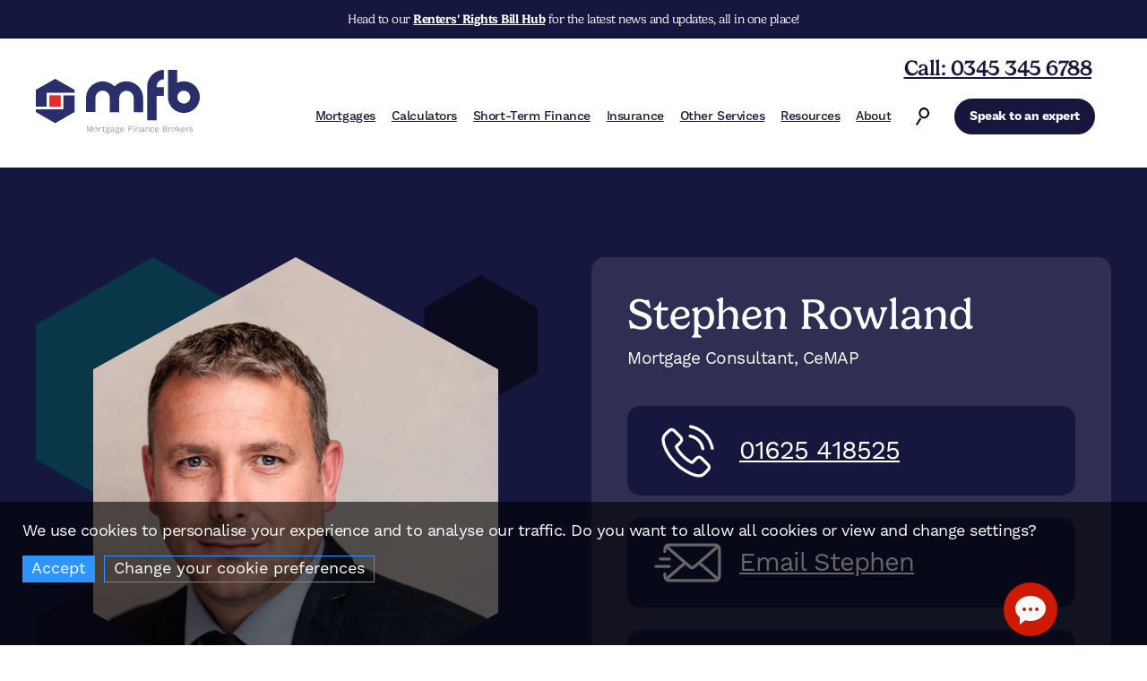

--- FILE ---
content_type: text/html; charset=utf-8
request_url: https://www.mfbrokers.co.uk/about-us/meet-the-team/stephen-rowland
body_size: 71914
content:

<!DOCTYPE html>
<html lang="en">
<head>
    <meta charset="utf-8">
    <meta name="viewport" content="width=device-width, initial-scale=1.0">
    <base href="/">
    <!--Blazor:{"sequence":0,"type":"server","prerenderId":"10b3d9d8a98a40f0937366fc0d3c4341","descriptor":"CfDJ8N5AWYLCPdhMsmU7LaDXZ8njDIqrsZXUfEeTup3XMskyoMLbKeWJ0lfFso4m8i\u002BCI2UEWVNLK1Rdi8UAOsCoWVASVNHuWBitKDdyU0b433GvgrXWwFIPEe5t7x2TGOE4ld1U33pOzFUQmYT2pdy\u002B8gRkJTuIP1HNC8F21yKlS09/egD9q6bcn58tQNAJ4EB1gUqy1XRnu4lzD27MjKkOPyRxcWS8\u002B/f5AL/kewc9Pd1KZZG\u002Bc\u002BIq2uBxyl5VAJ7sxa1I1BMT18mOEPov7eHJOunaL6ZmAK9T4ui9w1QJ4Xk6/JXqp0fN6CVSZtVwsq9ovQwKaD4dV5Qekhem5j4wKYtLxUH1FrKgN8rNRu9gTA1vw5eOTLvUX2NRGwITpBefYw=="}-->
    <title>Stephen Rowland - Find out more about our team here.</title>
    <meta name="description" content="Find out more about Stephen Rowland here at Mortgages for Business.">
    <meta property="og:title" content="Stephen Rowland - Find out more about our team here.">
    <meta property="og:url" content="/about-us/meet-the-team/stephen-rowland">
    <meta property="og:image" content="https://www.mfbrokers.co.uk/_uploads/people/people-webp-/_0001_0K6A5420-Stephen_Rowland.webp">
    <meta property="og:description" content="Find out more about Stephen Rowland here at Mortgages for Business.">
    <meta property="og:site_name" content="Mortgage Finance Brokers">
    <meta property="og:locale" content="en_GB">
    <meta property="og:type" content="website">
<!--Blazor:{"prerenderId":"10b3d9d8a98a40f0937366fc0d3c4341"}-->

    <link rel="preconnect" href="https://use.typekit.net">
    <link rel="preconnect" href="https://static.responseiq.com">

    <link rel="preload" href="/_inc/css/adobeTypeKit.min.css?c=134" as="style" />
    <link rel="preload" href="/_inc/css/main.min.css?c=134" as="style" />
    <link rel="preload" href="/_inc/slick-1.8.1/slick.min.css" as="style" />

    <link rel="stylesheet" href="/_inc/css/adobeTypeKit.min.css?c=134">

    <!-- FAVICON -->
    <link rel="apple-touch-icon" sizes="57x57" href="/favicon/apple-icon-57x57.png">
    <link rel="apple-touch-icon" sizes="60x60" href="/favicon/apple-icon-60x60.png">
    <link rel="apple-touch-icon" sizes="72x72" href="/favicon/apple-icon-72x72.png">
    <link rel="apple-touch-icon" sizes="76x76" href="/favicon/apple-icon-76x76.png">
    <link rel="apple-touch-icon" sizes="114x114" href="/favicon/apple-icon-114x114.png">
    <link rel="apple-touch-icon" sizes="120x120" href="/favicon/apple-icon-120x120.png">
    <link rel="apple-touch-icon" sizes="144x144" href="/favicon/apple-icon-144x144.png">
    <link rel="apple-touch-icon" sizes="152x152" href="/favicon/apple-icon-152x152.png">
    <link rel="apple-touch-icon" sizes="180x180" href="/favicon/apple-icon-180x180.png">
    <link rel="icon" type="image/png" sizes="192x192" href="/favicon/android-icon-192x192.png">
    <link rel="icon" type="image/png" sizes="32x32" href="/favicon/favicon-32x32.png">
    <link rel="icon" type="image/png" sizes="96x96" href="/favicon/favicon-96x96.png">
    <link rel="icon" type="image/png" sizes="16x16" href="/favicon/favicon-16x16.png">
    <link rel="manifest" href="/favicon/manifest.json">
    <meta name="msapplication-TileColor" content="#ffffff">
    <meta name="msapplication-TileImage" content="/favicon/ms-icon-144x144.png">
    <meta name="theme-color" content="#ffffff">

    <!-- CSS -->

    <script src="/_inc/jquery-3.7.1/jquery-3.7.1.min.js" nonce="86066346-0ac6-459b-8800-c6e4793402d6"></script>
    <script src="/_inc/js/jquery-update.min.js" nonce="86066346-0ac6-459b-8800-c6e4793402d6"></script>
		    
    <link href="/_inc/css/main.min.css?c=134" rel="stylesheet" type="text/css">
    <link href="/_inc/slick-1.8.1/slick.min.css" rel="stylesheet" type="text/css">
		
	<!-- Calculator JS & CSS -->	
    <script src="https://calculator.mfbrokers.co.uk/Scripts/jquery.unobtrusive-ajax.min.js" nonce="86066346-0ac6-459b-8800-c6e4793402d6"></script>
    <script src="https://calculator.mfbrokers.co.uk/Scripts/jquery.validate.min.js" nonce="86066346-0ac6-459b-8800-c6e4793402d6"></script>
    <script src="https://calculator.mfbrokers.co.uk/Scripts/jquery.validate.unobtrusive.min.js" nonce="86066346-0ac6-459b-8800-c6e4793402d6"></script>
    <script src="https://calculator.mfbrokers.co.uk/Scripts/mfbcalc.min.js" nonce="86066346-0ac6-459b-8800-c6e4793402d6"></script>
		
    <!--
	<link href="https://calculator.mfbrokers.co.uk/Content/Site.css" 	rel="stylesheet" type="text/css">		
    <link href="https://calculator.mfbrokers.co.uk/Content/loader.css" 	rel="stylesheet" type="text/css">		
    <link href="https://calculator.mfbrokers.co.uk/Content/BTL.css" 	rel="stylesheet" type="text/css">		
	-->
			
		

     <script nonce="86066346-0ac6-459b-8800-c6e4793402d6">
        // Define dataLayer and the gtag function.
        window.dataLayer = window.dataLayer || [];
        function gtag() { dataLayer.push(arguments); }

        consentDefault('denied', 'denied');
        
        function consentDefault(advertising, performace) {
            gtag('consent', 'default', {
                'ad_storage': advertising,  // Ad
                'ad_user_data': advertising, // Ad
                'ad_personalization': advertising, // Ad
                'analytics_storage': performace // performance
            });

            console.log("default:a: " + advertising + ", p: " + performace, window.dataLayer);
        }

        function consentGranted(advertising, performace) {
            gtag('consent', 'update', {
                'ad_storage': advertising,  // Ad
                'ad_user_data': advertising, // Ad
                'ad_personalization': advertising, // Ad
                'analytics_storage': performace // performance
            });

            console.log("update:a: " + advertising + ", p: " + performace, window.dataLayer);
        }
    </script>

<!-- Google Tag Manager -->
<script nonce="86066346-0ac6-459b-8800-c6e4793402d6">
    (function (w, d, s, l, i) {
        w[l] = w[l] || []; w[l].push({
            'gtm.start':
                new Date().getTime(), event: 'gtm.js'
        }); var f = d.getElementsByTagName(s)[0],
                    j = d.createElement(s), dl = l != 'dataLayer' ? '&l=' + l : ''; j.async = true; j.src =
                        'https://www.googletagmanager.com/gtm.js?id=' + i + dl; f.parentNode.insertBefore(j, f);
    })(window, document, 'script', 'dataLayer', 'GTM-N9XCGDB');</script>
<!-- End Google Tag Manager -->
		

    <!-- BEGIN ProvideSupport.com Graphics Chat Button Code -->
    <script nonce="86066346-0ac6-459b-8800-c6e4793402d6">(function (D) { function f() { function n(n, e) { e = D.createElement("script"); e.src = "https://image.providesupport.com/" + n, D.body.appendChild(e) } n("js/0tdjtvdp4qp591ors8lr25d2te/safe-standard-sync.js?ps_h=zK50&ps_t=" + Date.now()), n("sjs/static.js") } D.readyState == "complete" ? f() : window.addEventListener("load", f) })(document)</script>
    <!-- END ProvideSupport.com Graphics Chat Button Code -->
</head>
<body id="page96" class="">
    <!--Blazor:{"sequence":1,"type":"server","prerenderId":"7d1a84f0c74d4fb9a8038443bce2ac26","descriptor":"CfDJ8N5AWYLCPdhMsmU7LaDXZ8nVOBaPnJq960Cb6tP0MKUdGSZniquS\u002BEaLIIiEtqNMipsEhic19WvzASEvjjcKCsclOfBuMze0r83JwnM6GrKAmCcs/sULQJ7IcAI9m7F9Tn\u002BrPjlzo2qoPpZTUvv90N\u002BYfv158hzgZw93FysWYavKcfx2/vaKxMnaQOw5Ov2NP/yJb7Gb\u002BLcfquO8\u002BcilZDXyP5\u002BGNhqiAff1EqyBs9/BrUSXZpWwzwCsFzRKrdtB9wCtwItsIsIAGuN5p6rq7UzM/s6w3Ch0GHNKyMLajLBMjRksoQrW8gRoD1r/r1Oa3wZH5Nw1FDHs49KMperB24VcFJy2syawDuDtzBosdOLUOK2pztGpAwtb4DMbgDeS/4J2FI4cHVmIWrFb5r06WKpAfLScW9Se6GgcFWa63bbfx5HP5AUucl6xeVubmMDPmUHsbD5i9pxg0QyJFO2PiBT/1uH/UKrNX2JbMhcHvCr2DwoF6oe8RUaWs1Zck2t8BhMtLifVAtrWS0ZcqqCln27Q7RNcCIktYCqkCH8svWsbZI95JV3/GKlk2AzuoM/oRMkMoZp2nx7mkvwb7zOhy11hfibgax6QA5d9wni\u002BACIA5JM\u002BsTwuaPMMs2YMZLFPW\u002BbfiD4swU5NXM4Q/hvELrN0\u002BAmtPZ6W0dT2NjfyK9qCEfLst4\u002BkFthSTmkfTr9P/C/a3R9QQNTr72v4x33uNa4MyQI0DpXK3Ev6K83QFUWtil5mdD9mMScKAk9mRuH2uwdjvyhuoF\u002BSJWbqDjW2fV7b1kPhAj2/cbjhBsST8kudg2xog5Ruduws1apnQU\u002B2tHYPWYK\u002B8axNhFhX8MDBJba1jYvfNVHouNqsO5S\u002B9ZDslpZ1VhRE3bQijl/yag4W/xbbjvOOFduwpNc7E0a5DtV8rRVbMI13qq6c\u002BUz0UUjHa1UhzYcYMFIGveSMrHsbMWEKmKrfyCHY0Npc2BZ8fwsoGcStPXh8FcX5VWbT42rX0WJFE3x4Gwg7d4HOxI/uN9tWCDwMZ8w5zCT0rY1lOJruQBCEJohSQWtXznDU/yFLgVScA6i4PDs6yLJK20EpQRYeM21V0J6HYZ8EjTEm7jHSwi\u002Br1Ep1Li/c7CvuhEF/Fu5R1AM3FrM7dTnI6QKBJwxN1D7109UmZdBoJcYN24A\u002B0eVJDRbrywPBoG9ugr2JLWLBPjaaJhzB1TX32BfMLA7UOKSrdKi7JsX9cEbUydX7j5k8LVI3smU4HO4nzMTO6naD7vV6G8cjiBdbzbcewGF\u002BjeOtrCWWpeTW7/lLHVS6d0dRaUYDP8i12oGgXbHDUD9z/4A9lp7YdGD/Ei\u002BDxMinqTG\u002BxetdJZ\u002BraC7D7\u002BaOGbQBDRPkSU/TzJXHc8FyyZHXbPEukM9uUqQ/ECyVZqmyN5R2OYAQ4Cv2pBIYQbAj3xiAPPE3bandWzZpX6\u002BOkKspbOZzlJSVXwLb5w5kRUgdx9ijDkmwGPcjxVNAUkisRtKkrSCIYiV7tjaytohI\u002BzPBIH6tqKfysCIMmTwNq2DE88vGXIwFJFRxQ8wvlKz59IqxXm2IyaOXsNUQ5TY0cg4PTMQikUEsN9goDlzHE3tEUaqfRcurd7/Av4wsfFINXISjU3nAPg7WUlcOSy4MlwQxs6aVEt0aObZmppgnDy61pjZyihhUFxAPRce9lSb2CknfYFJX25Pg7Dgk8KwzUHwo54Cqz9WItIBt0drrXTiLP00nbHaGmm\u002BD7t2dVYMIHNOxCw\u002BRJ9ByNHJe6XjjKF8\u002BImnWvShMQP1gf/psAAPdOf\u002B7kuiyjMXT5sC2txHm3xmNvBOCUDaNlsMYD8iFD/uROOGu0j2oO7N16gjsdYtXKR/6KiCJae6KkptfyOzkC38ZDADZm9xIk7iGZRWiw8KurTE24uIES/qpZjpgLTynUot3ek\u002BqX5RPHkYIEYV/tudQagXm0QviM4Jp\u002Bgx/SssGn4SxHOcIwbvtiDExeIJ6eKb3AnDc4JU2ySkpDNN8lU3npZqh0dj2O0WMAk/SgRkTYO4NfsnHxj7adVEEsj1pFtPziV1oVOFt/y0D4DjCpMVcvTGjp3K5HOxsw3mOHB1gYWeSJyKSK1Mp0jsP/JXKBcl7DZVbwMJUX59mBfiFIl4hCivuyf1mPlxQ4amPEGJXThflkqnJVJ5zlrBJuawY1jagolD3IOkhzAYvdTRP4rqRbRNf9cBq/7bAbVutY/YR2F9TBCNd4zPjUok9hYDxTTX91QGEdCJ07aGyBYXHT5u95j4wBS6z0VpIw0DYQqnj6lkqKLYqnvYRU3MdkPied\u002BNRF3PUPixF8dqtOJa7nMS7Mzkou\u002B/h6lcV3gyMtoXprwYQd2YRFowp3xDTCvscTJ8NWYWC4ZjLZU68pAI2Jtfuj2e9u7PHFAB1YQnYQ6NzK\u002Br\u002BT8zpD3LxYZMlZnGQHRN0dKKx\u002BkCHDCLhlFKCrFQsCvJQkoWBhYwIyMuxniWefTIc\u002ByGPIbt0gyiKYCetjEW5KlKQ7z/jEu/62xQUuT64bGVOqPqsY5oMAzIl3QtG2MZGE/afjBFWEPe40BhuhLRjTcL2xyG7wsmo9m74ZJ5IXbLK/VrRk3p2RtaBoLnaJVW29od1gSdRCNcNFoizU9luRLx0DKgHw5HzVjiofDA7KMA1osP2YZjlC/UZgzhfdiT6aeiQsV5xksm1BPetC7Lw2wJu7z2pgtFh6rmLluCYLmL/TAEzmf4S5PXSNNsW9QaM4K9ahFPN5DLPYLTkoBD0KhceeFtd5YfDxaifkc2vt2xql49N995hM3Jso4CjhxlXK7EMvmXT9j8cskyGTGxAtYOxrWc9poxJLCS\u002BbyFV1aVNxVfbARqV4zZTCqNQzC9efjEuuB\u002BOEPBrNF1TlYlKO0FGLbAvr3etK/iOJsopaaQprlKDrTsloGjbLOCkc7j1aRmU62hV59NZYUeDJPJz01duWvR43rZZD5qZeojp8Fce4D8NAKY6mQWUxjNkOj38Tc5bF7tOXZPGJdQAIURrwQcOtQI3Iwttg5\u002B12kxMqLo3yfTblk1HKzgtBFzK7rozeGVkteRwZVlTRB8Z\u002Bv4WE/Lf5Uxms8Vlwx3JEk/oKiSzLjnDGObiYAmchLF0T3ILHeNORwFpD8R9ioayfdoQJskc4vwKMYdbh5T1Ovmy9D1OQBcxm2ridWTV3mGANfF1AF515DZjGAcvB0bl50Ip96xW40xPHeaNuVCV8rhrRkUAVHo93EbbjUqSYjmw4uw\u002BNWQ8Re\u002B48XsXnEBu8SeZvPgKxO7aNuHcPH3xHRa7kmCr0Tht\u002Bj/gBnfbLGQraBLS2coD/o\u002BdFN10OQBYcvTaDXlChhv6sGFcOJpgyOHPEkeQY2GSP1ciNvcwXNiWuCrlq2FyWPMvagQlSxtUD9eE2qkypZHs0kBwMBxiEh3rIed7bU96pgAi6glBADku8jJSjhWFw9M1479trSzUbsUXIWEKdZYlx97psiT3grLAgGN\u002BXq/l9G8IO2jHdi\u002BHkwO/AGm2f\u002BgGBjSpZuit5tSz\u002BhxdQF/yz46g8HpR8qOyY2GW9fLPu1oCo\u002BIB9lhQg8aA7x2nFOZ4cz23hL9L2Q0joqoUhFP4HL1M8qTtdgWW/Tpe4eW/\u002Bxq2dcZg9WCZ5TUwqwJ/vNCNLbpA/6bP4GkKb18ZP6aJQOk6RpWjemQxg3qPTxvjSx9xqv77IIkoyDvlI6T\u002BHxgU9djPCZgAy8yipbr7yDxkKy5GgWV9u9jJEYIW7fLEEuxYVXYuuhpTI5dRgMQ\u002BWbt601mH9fhZfdxTGkGpkefQN6yWUn4vqKxU1kMpMXmO8Y7ascm//XGuSGzXB/mLgcyC42Q4VPm1G2viEjPCYz52sv0SZnbLzW5DkzfeDdBWFe9KMp6a0Nf5kW2KN/cNzovagyisv3LMG4psFISJe752gdJdKZ7KTWLinvWVQHlzm5nXNPJjAqs5FdpRHhjR00Zt/gXY6ansnrw5BZ0R9eTcBpRm/atQ/utxAUuW1UKSebLhorWEqV17vXiXzLuii6oYKw2Aar60sWcjg15o3vQG26m2WvD7c6Zm8dY\u002B0/yuLqFj43tEkMXJXlWIFEB8j/cIDwKuVf67S1pjyLtnDDk88jzZmaqrCpyBD0lneQ6uXZ\u002BVb7LGKk5kS7Q6joAytV09b8rYOlOaM3tRyX89TIqhD0nO6CgWt9Z/QcuTRBQo\u002ByhMjhoY\u002BtsSmr3l0mhlu7Oted1jUcWxc/[base64]/Dn7LfOFxVxO6Kq9F6sLGwPXzwLxeu6KmeUreLq6fYYqnCrVr9RWfcbmDXa3GJYXwd48sqrmxzUtnw0SsY1/J5\u002BOZkJ8uQBjyZp1crJ2ZI4TwjwVND5MwGzM8Hi\u002BqPLE6vSSOzr9FGIroCa/tAGB6BHTgZcgTSRJkEMfuYze0GSIIZ1dC8o8hG2Yn9CdN5muwZqxrrYWEW70KJmTobQaOs4sPAYEnT2gphYgwXpZMHAUala05KgEZXUoSLqoLWzxrXYb5MTR1NL\u002BIR12WqDWzPOJdx/a"}--><!-- ******* -->
<!-- Spinner --><header><!-- ******** -->
<!-- TopAlert -->
<section data-ppid="2" style="width: 100%;min-height: 43px;"><div class="masthead"><div class="inner"><p>Head to our <a href="/resources/renters-rights-bill-hub" title="Renters' Rights Bill News Hub">Renters' Rights Bill Hub</a> for the latest news and updates, all in one place!</p></div></div></section>
        <!-- ******************* -->
<!-- PrimaryHeaderAndNav -->
<section data-ppid="PrimaryHeaderAndNav" class="primaryHeaderAndNav" style="width: 100%;min-height: 144px;"><div class="inner"><a href="/" class="logo" aria-label="site logo"><img src="/_uploads/_assets/logo-mfb.svg" width="183" height="72" alt="Mortgage Finance Brokers" aria-label="Mortgage Finance Brokers" /></a>
        <div class="header-right"><nav><ul class=" menu-level-0"><li class=""><a href="#" class="dropdown-columns no-click" target="_self">Mortgages</a><div class="dropdown dropdown-columns"><a href="#" class="back-btn"><span></span>Back</a><div class="inner"><div class="cols"><div class="col"><p class="header"><a href="/buy-to-let-mortgages" class="header" target="_self">Buy to Let</a></p><ul class=" menu-level-2"><li class="rel-hover "><a href="/buy-to-let-mortgages/first-time-landlords" class="" target="_self">First-time landlords</a><span></span></li><li class="rel-hover "><a href="/buy-to-let-mortgages" class="" target="_self">Buy to let mortgages</a><span></span></li><li class="rel-hover "><a href="/buy-to-let-mortgages/btl-remortgages" class="" target="_self">BTL remortgages</a><span></span></li><li class="rel-hover "><a href="/buy-to-let-mortgages/limited-company-borrowing" class="" target="_self">Limited company borrowing</a><span></span></li><li class="rel-hover "><a href="/buy-to-let-mortgages/hmos" class="" target="_self">Mortgages for HMOs</a><span></span></li><li class="rel-hover "><a href="/buy-to-let-mortgages/property-types" class="" target="_self">BTL property types</a><span></span></li><li class="rel-hover "><a href="/buy-to-let-mortgages/how-much-can-i-borrow" class="" target="_self">How much can I borrow?</a><span></span></li><li class="rel-hover "><a href="/calculators/buy-to-let-mortgage-calculator" class="" target="_self">Search mortgage rates</a><span></span></li></ul></div><div class="col"><p class="header"><a href="/commercial" class="header" target="_self">Commercial</a></p><ul class=" menu-level-2"><li class="rel-hover "><a href="/commercial/find-my-mortgage" class="" target="_self">Get started with commercial</a><span></span></li><li class="rel-hover "><a href="/commercial/-investment" class="" target="_self">Commercial investment</a><span></span></li><li class="rel-hover "><a href="/commercial/owner-occupier" class="" target="_self">Owner-occupier</a><span></span></li><li class="rel-hover "><a href="/commercial/semi-commercial" class="" target="_self">Semi-commercial</a><span></span></li><li class="rel-hover "><a href="/commercial/property-types" class="" target="_self">Commercial property types</a><span></span></li></ul></div><div class="col"><p class="header"><a href="/homebuyer" class="header" target="_self">Homebuyer Mortgages</a></p><ul class=" menu-level-2"><li class="rel-hover "><a href="/homebuyer/purchase" class="" target="_self">Purchase</a><span></span></li><li class="rel-hover "><a href="/homebuyer/first-time-buyer-mortgages" class="" target="_self">First-time buyers</a><span></span></li><li class="rel-hover "><a href="/homebuyer/remortgage" class="" target="_self">Remortgage</a><span></span></li><li class="rel-hover "><a href="/homebuyer/mortgages-for-self-employed" class="" target="_self">Mortgages for self-employed</a><span></span></li><li class="rel-hover "><a href="/homebuyer/mortgages-for-key-workers" class="" target="_self">Keyworker mortgages</a><span></span></li><li class="rel-hover "><a href="/homebuyer/how-much-can-i-borrow" class="" target="_self">How much can I borrow?</a><span></span></li><li class="rel-hover "><a href="/calculators/home-mortgage-calculator" class="" target="_self">Search mortgage rates</a><span></span></li></ul></div></div><div class="cols"><div class="col span-2"><!-- ******************** -->
<!-- SpeakToAnExpertClick -->
<!-- *********** -->
<!-- PrintButton --><a class="btn btn-pink chat-to-an-expert" href="/about-us/get-in-touch" target="_self" data-bid="1" __internal_preventDefault_onclick>Speak to an expert
        </a></div><div class="col span-2"><div class="search-container"><svg class="sc-search-icon" xmlns="http://www.w3.org/2000/svg" width="15.301" height="19.146" viewBox="0 0 15.301 19.146"><path id="Union_14" data-name="Union_14" d="M21190,24429.326l4.746-7.025,1.654,1.115-4.738,7.033Zm6.045-7.168a5.935,5.935,0,1,1,3.314,1.016A5.937,5.937,0,0,1,21196.043,24422.158Zm.057-7.123a3.944,3.944,0,1,0,3.268-1.73A3.941,3.941,0,0,0,21196.1,24415.035Z" transform="translate(-21189.998 -24411.303)"></path></svg><!-- **************** -->
<!-- Search_Menu_Item -->
<input type="text" class="site-search" placeholder="Search" value="" /><button class="sc-btn-searach" aria-label="search button"><svg class="sc-search-icon" xmlns="http://www.w3.org/2000/svg" width="15.301" height="19.146" viewBox="0 0 15.301 19.146"><path id="Union_18" data-name="Union_18" d="M21190,24429.326l4.746-7.025,1.654,1.115-4.738,7.033Zm6.045-7.168a5.935,5.935,0,1,1,3.314,1.016A5.937,5.937,0,0,1,21196.043,24422.158Zm.057-7.123a3.944,3.944,0,1,0,3.268-1.73A3.941,3.941,0,0,0,21196.1,24415.035Z" transform="translate(-21189.998 -24411.303)"></path></svg></button></div></div></div></div></div><span></span></li><li class="rel-hover "><a href="#" class="rel-hover no-click" target="_self">Calculators</a><div class="dropdown"><a href="#" class="back-btn"><span></span>Back</a><p class=""><a href="/calculators/all-mortgage-calculators" class="" target="_self">Calculators</a></p><ul class=" menu-level-2"><li class="rel-hover "><a href="/calculators/how-much-can-i-borrow" class="" target="_self">How much can I borrow?</a><span></span></li><li class="rel-hover "><a href="/calculators/buy-to-let-mortgage-calculator" class="" target="_self">Buy to let mortgage calculator</a><span></span></li><li class="rel-hover "><a href="/calculators/home-mortgage-calculator" class="" target="_self">Home mortgage calculator</a><span></span></li><li class="rel-hover "><a href="/calculators/mortgage-repayment-calculator" class="" target="_self">Mortgage repayment calculator</a><span></span></li><li class="rel-hover "><a href="/calculators/residential-stamp-duty-calculator" class="" target="_self">Stamp duty calculator</a><span></span></li><li class="rel-hover "><a href="/calculators/epc-calculator" class="" target="_self">EPC calculator</a><span></span></li><li class="rel-hover "><a href="/calculators/bridging-finance-calculator" class="" target="_self">Bridging calculator</a><span></span></li></ul><!-- ******************** -->
<!-- SpeakToAnExpertClick -->
<!-- *********** -->
<!-- PrintButton --><a class="btn btn-pink chat-to-an-expert" href="/about-us/get-in-touch" target="_self" data-bid="1" __internal_preventDefault_onclick>Speak to an expert
        </a><div class="search-container"><svg class="sc-search-icon" xmlns="http://www.w3.org/2000/svg" width="15.301" height="19.146" viewBox="0 0 15.301 19.146"><path id="Union_28" data-name="Union_28" d="M21190,24429.326l4.746-7.025,1.654,1.115-4.738,7.033Zm6.045-7.168a5.935,5.935,0,1,1,3.314,1.016A5.937,5.937,0,0,1,21196.043,24422.158Zm.057-7.123a3.944,3.944,0,1,0,3.268-1.73A3.941,3.941,0,0,0,21196.1,24415.035Z" transform="translate(-21189.998 -24411.303)"></path></svg><!-- **************** -->
<!-- Search_Menu_Item -->
<input type="text" class="site-search" placeholder="Search" value="" /><button class="sc-btn-searach" aria-label="search button"><svg class="sc-search-icon" xmlns="http://www.w3.org/2000/svg" width="15.301" height="19.146" viewBox="0 0 15.301 19.146"><path id="Union_32" data-name="Union_32" d="M21190,24429.326l4.746-7.025,1.654,1.115-4.738,7.033Zm6.045-7.168a5.935,5.935,0,1,1,3.314,1.016A5.937,5.937,0,0,1,21196.043,24422.158Zm.057-7.123a3.944,3.944,0,1,0,3.268-1.73A3.941,3.941,0,0,0,21196.1,24415.035Z" transform="translate(-21189.998 -24411.303)"></path></svg></button></div></div><span></span></li><li class="rel-hover "><a href="#" class="rel-hover no-click" target="_blank">Short-Term Finance</a><div class="dropdown"><a href="#" class="back-btn"><span></span>Back</a><p class="header"><a href="/short-term-finance" class="header" target="_self">Short-Term Finance</a></p><ul class=" menu-level-2"><li class="rel-hover "><a href="/short-term-finance/bridging-finance" class="" target="_self">Bridging finance</a><span></span></li><li class="rel-hover "><a href="/short-term-finance/refurbishment-finance" class="" target="_self">Refurbishment finance</a><span></span></li><li class="rel-hover "><a href="/short-term-finance/development-finance" class="" target="_self">Development finance</a><span></span></li><li class="rel-hover "><a href="/short-term-finance/auction-finance" class="" target="_self">Auction finance</a><span></span></li></ul><!-- ******************** -->
<!-- SpeakToAnExpertClick -->
<!-- *********** -->
<!-- PrintButton --><a class="btn btn-pink chat-to-an-expert" href="/about-us/get-in-touch" target="_self" data-bid="1" __internal_preventDefault_onclick>Speak to an expert
        </a><div class="search-container"><svg class="sc-search-icon" xmlns="http://www.w3.org/2000/svg" width="15.301" height="19.146" viewBox="0 0 15.301 19.146"><path id="Union_42" data-name="Union_42" d="M21190,24429.326l4.746-7.025,1.654,1.115-4.738,7.033Zm6.045-7.168a5.935,5.935,0,1,1,3.314,1.016A5.937,5.937,0,0,1,21196.043,24422.158Zm.057-7.123a3.944,3.944,0,1,0,3.268-1.73A3.941,3.941,0,0,0,21196.1,24415.035Z" transform="translate(-21189.998 -24411.303)"></path></svg><!-- **************** -->
<!-- Search_Menu_Item -->
<input type="text" class="site-search" placeholder="Search" value="" /><button class="sc-btn-searach" aria-label="search button"><svg class="sc-search-icon" xmlns="http://www.w3.org/2000/svg" width="15.301" height="19.146" viewBox="0 0 15.301 19.146"><path id="Union_46" data-name="Union_46" d="M21190,24429.326l4.746-7.025,1.654,1.115-4.738,7.033Zm6.045-7.168a5.935,5.935,0,1,1,3.314,1.016A5.937,5.937,0,0,1,21196.043,24422.158Zm.057-7.123a3.944,3.944,0,1,0,3.268-1.73A3.941,3.941,0,0,0,21196.1,24415.035Z" transform="translate(-21189.998 -24411.303)"></path></svg></button></div></div><span></span></li><li class="rel-hover "><a href="/insurance" class="rel-hover no-click" target="_self">Insurance</a><div class="dropdown"><a href="#" class="back-btn"><span></span>Back</a><p class=""><a href="/insurance" class="" target="_self">Mortgage Protection</a></p><ul class=" menu-level-2"><li class="rel-hover "><a href="/insurance/life-insurance" class="" target="_self">Life insurance</a><span></span></li><li class="rel-hover "><a href="/insurance/critical-illness" class="" target="_self">Critical illness insurance</a><span></span></li><li class="rel-hover "><a href="/insurance/income-protection" class="" target="_self">Income protection</a><span></span></li><li class="rel-hover "><a href="/insurance/buildings-and-contents" class="" target="_self">Buildings and contents insurance</a><span></span></li><li class="rel-hover "><a href="/other-services/landlord-insurance" class="" target="_self">Landlord insurance</a><span></span></li></ul><!-- ******************** -->
<!-- SpeakToAnExpertClick -->
<!-- *********** -->
<!-- PrintButton --><a class="btn btn-pink chat-to-an-expert" href="/about-us/get-in-touch" target="_self" data-bid="1" __internal_preventDefault_onclick>Speak to an expert
        </a><div class="search-container"><svg class="sc-search-icon" xmlns="http://www.w3.org/2000/svg" width="15.301" height="19.146" viewBox="0 0 15.301 19.146"><path id="Union_56" data-name="Union_56" d="M21190,24429.326l4.746-7.025,1.654,1.115-4.738,7.033Zm6.045-7.168a5.935,5.935,0,1,1,3.314,1.016A5.937,5.937,0,0,1,21196.043,24422.158Zm.057-7.123a3.944,3.944,0,1,0,3.268-1.73A3.941,3.941,0,0,0,21196.1,24415.035Z" transform="translate(-21189.998 -24411.303)"></path></svg><!-- **************** -->
<!-- Search_Menu_Item -->
<input type="text" class="site-search" placeholder="Search" value="" /><button class="sc-btn-searach" aria-label="search button"><svg class="sc-search-icon" xmlns="http://www.w3.org/2000/svg" width="15.301" height="19.146" viewBox="0 0 15.301 19.146"><path id="Union_60" data-name="Union_60" d="M21190,24429.326l4.746-7.025,1.654,1.115-4.738,7.033Zm6.045-7.168a5.935,5.935,0,1,1,3.314,1.016A5.937,5.937,0,0,1,21196.043,24422.158Zm.057-7.123a3.944,3.944,0,1,0,3.268-1.73A3.941,3.941,0,0,0,21196.1,24415.035Z" transform="translate(-21189.998 -24411.303)"></path></svg></button></div></div><span></span></li><li class=""><a href="#" class="dropdown-columns no-click" target="_self">Other Services</a><div class="dropdown dropdown-columns"><a href="#" class="back-btn"><span></span>Back</a><div class="inner"><div class="cols"><div class="col"><p class=""><a href="/other-services" class="" target="_self">Other Services</a></p><ul class=" menu-level-2"><li class="rel-hover "><a href="/other-services/landlord-insurance" class="" target="_self">Landlord insurance</a><span></span></li><li class="rel-hover "><a href="/other-services/conveyancing" class="" target="_self">Conveyancing</a><span></span></li><li class="rel-hover "><a href="/other-services/landlord-tax" class="" target="_self">Landlord tax</a><span></span></li><li class="rel-hover "><a href="/other-services/landlord-associations" class="" target="_self">Join a landlord association</a><span></span></li><li class="rel-hover "><a href="/other-services/letting-agent" class="" target="_self">Letting agent</a><span></span></li></ul></div><div class="col"><p class="rel-hover no-click"><a href="/mfb-for-intermediaries" class="rel-hover no-click" target="_self">Intermediaries</a></p><ul class=" menu-level-2"><li class="rel-hover "><a href="/mfb-for-intermediaries" class="" target="_self">MFB for Intermediaries</a><span></span></li></ul></div></div><div class="cols"><div class="col span-2"><!-- ******************** -->
<!-- SpeakToAnExpertClick -->
<!-- *********** -->
<!-- PrintButton --><a class="btn btn-pink chat-to-an-expert" href="/about-us/get-in-touch" target="_self" data-bid="1" __internal_preventDefault_onclick>Speak to an expert
        </a></div><div class="col span-2"><div class="search-container"><svg class="sc-search-icon" xmlns="http://www.w3.org/2000/svg" width="15.301" height="19.146" viewBox="0 0 15.301 19.146"><path id="Union_75" data-name="Union_75" d="M21190,24429.326l4.746-7.025,1.654,1.115-4.738,7.033Zm6.045-7.168a5.935,5.935,0,1,1,3.314,1.016A5.937,5.937,0,0,1,21196.043,24422.158Zm.057-7.123a3.944,3.944,0,1,0,3.268-1.73A3.941,3.941,0,0,0,21196.1,24415.035Z" transform="translate(-21189.998 -24411.303)"></path></svg><!-- **************** -->
<!-- Search_Menu_Item -->
<input type="text" class="site-search" placeholder="Search" value="" /><button class="sc-btn-searach" aria-label="search button"><svg class="sc-search-icon" xmlns="http://www.w3.org/2000/svg" width="15.301" height="19.146" viewBox="0 0 15.301 19.146"><path id="Union_79" data-name="Union_79" d="M21190,24429.326l4.746-7.025,1.654,1.115-4.738,7.033Zm6.045-7.168a5.935,5.935,0,1,1,3.314,1.016A5.937,5.937,0,0,1,21196.043,24422.158Zm.057-7.123a3.944,3.944,0,1,0,3.268-1.73A3.941,3.941,0,0,0,21196.1,24415.035Z" transform="translate(-21189.998 -24411.303)"></path></svg></button></div></div></div></div></div><span></span></li><li class="rel-hover "><a href="#" class="rel-hover no-click" target="_self">Resources</a><div class="dropdown"><a href="#" class="back-btn"><span></span>Back</a><p class=""><a href="/resources" class="" target="_self">Resources</a></p><ul class=" menu-level-2"><li class="rel-hover "><a href="/resources/news-and-insights" class="" target="_self">News</a><span></span></li><li class="rel-hover "><a href="/resources/blogs" class="" target="_self">Blogs</a><span></span></li><li class="rel-hover "><a href="/resources/case-studies" class="" target="_self">Case Studies</a><span></span></li><li class="rel-hover "><a href="/resources/renters-rights-bill-hub" class="" target="_blank">Renters&#x27; Rights Bill Hub</a><span></span></li><li class="rel-hover "><a href="/resources/guides" class="" target="_self">Guides</a><span></span></li><li class="rel-hover "><a href="/resources/money-markets" class="" target="_self">Money Markets</a><span></span></li><li class="rel-hover "><a href="/btl-portfolio-review" class="" target="_self">Property Portfolio Review</a><span></span></li><li class="rel-hover "><a href="/resources/events" class="" target="_self">Events</a><span></span></li><li class="rel-hover "><a href="/resources/faqs" class="" target="_self">FAQs</a><span></span></li></ul><!-- ******************** -->
<!-- SpeakToAnExpertClick -->
<!-- *********** -->
<!-- PrintButton --><a class="btn btn-pink chat-to-an-expert" href="/about-us/get-in-touch" target="_self" data-bid="1" __internal_preventDefault_onclick>Speak to an expert
        </a><div class="search-container"><svg class="sc-search-icon" xmlns="http://www.w3.org/2000/svg" width="15.301" height="19.146" viewBox="0 0 15.301 19.146"><path id="Union_89" data-name="Union_89" d="M21190,24429.326l4.746-7.025,1.654,1.115-4.738,7.033Zm6.045-7.168a5.935,5.935,0,1,1,3.314,1.016A5.937,5.937,0,0,1,21196.043,24422.158Zm.057-7.123a3.944,3.944,0,1,0,3.268-1.73A3.941,3.941,0,0,0,21196.1,24415.035Z" transform="translate(-21189.998 -24411.303)"></path></svg><!-- **************** -->
<!-- Search_Menu_Item -->
<input type="text" class="site-search" placeholder="Search" value="" /><button class="sc-btn-searach" aria-label="search button"><svg class="sc-search-icon" xmlns="http://www.w3.org/2000/svg" width="15.301" height="19.146" viewBox="0 0 15.301 19.146"><path id="Union_93" data-name="Union_93" d="M21190,24429.326l4.746-7.025,1.654,1.115-4.738,7.033Zm6.045-7.168a5.935,5.935,0,1,1,3.314,1.016A5.937,5.937,0,0,1,21196.043,24422.158Zm.057-7.123a3.944,3.944,0,1,0,3.268-1.73A3.941,3.941,0,0,0,21196.1,24415.035Z" transform="translate(-21189.998 -24411.303)"></path></svg></button></div></div><span></span></li><li class="rel-hover "><a href="#" class="rel-hover no-click" target="_self">About</a><div class="dropdown"><a href="#" class="back-btn"><span></span>Back</a><p class=""><a href="/about-us" class="" target="_self">About</a></p><ul class=" menu-level-2"><li class="rel-hover "><a href="/about-us/our-vision-and-values" class="" target="_self">Our Vision and Values</a><span></span></li><li class="rel-hover "><a href="/about-us/meet-the-team" class="" target="_self">Meet the team</a><span></span></li><li class="rel-hover "><a href="/about-us/client-testimonials" class="" target="_self">Client testimonials</a><span></span></li><li class="rel-hover "><a href="/about-us/customer-care" class="" target="_self">Customer Care</a><span></span></li><li class="rel-hover "><a href="/about-us/our-awards" class="" target="_self">Our Awards</a><span></span></li><li class="rel-hover "><a href="/about-us/our-fees" class="" target="_self">Our Fees</a><span></span></li><li class="rel-hover "><a href="/about-us/careers" class="" target="_self">Careers</a><span></span></li><li class="rel-hover "><a href="/about-us/get-in-touch" class="" target="_self">Get in touch</a><span></span></li></ul><!-- ******************** -->
<!-- SpeakToAnExpertClick -->
<!-- *********** -->
<!-- PrintButton --><a class="btn btn-pink chat-to-an-expert" href="/about-us/get-in-touch" target="_self" data-bid="1" __internal_preventDefault_onclick>Speak to an expert
        </a><div class="search-container"><svg class="sc-search-icon" xmlns="http://www.w3.org/2000/svg" width="15.301" height="19.146" viewBox="0 0 15.301 19.146"><path id="Union_103" data-name="Union_103" d="M21190,24429.326l4.746-7.025,1.654,1.115-4.738,7.033Zm6.045-7.168a5.935,5.935,0,1,1,3.314,1.016A5.937,5.937,0,0,1,21196.043,24422.158Zm.057-7.123a3.944,3.944,0,1,0,3.268-1.73A3.941,3.941,0,0,0,21196.1,24415.035Z" transform="translate(-21189.998 -24411.303)"></path></svg><!-- **************** -->
<!-- Search_Menu_Item -->
<input type="text" class="site-search" placeholder="Search" value="" /><button class="sc-btn-searach" aria-label="search button"><svg class="sc-search-icon" xmlns="http://www.w3.org/2000/svg" width="15.301" height="19.146" viewBox="0 0 15.301 19.146"><path id="Union_107" data-name="Union_107" d="M21190,24429.326l4.746-7.025,1.654,1.115-4.738,7.033Zm6.045-7.168a5.935,5.935,0,1,1,3.314,1.016A5.937,5.937,0,0,1,21196.043,24422.158Zm.057-7.123a3.944,3.944,0,1,0,3.268-1.73A3.941,3.941,0,0,0,21196.1,24415.035Z" transform="translate(-21189.998 -24411.303)"></path></svg></button></div></div><span></span></li><!-- *************************** -->
<!-- Primary_Header_Search_Panel -->
<li class="search-toggle no-hover mb-hidden "><div class=""></div>
	<a href="#" aria-label="search button" class="preventDefault"><span><svg xmlns="http://www.w3.org/2000/svg" width="15.301" height="19.146" viewBox="0 0 15.301 19.146"><path data-name="Union_94" d="M21190,24429.326l4.746-7.025,1.654,1.115-4.738,7.033Zm6.045-7.168a5.935,5.935,0,1,1,3.314,1.016A5.937,5.937,0,0,1,21196.043,24422.158Zm.057-7.123a3.944,3.944,0,1,0,3.268-1.73A3.941,3.941,0,0,0,21196.1,24415.035Z" transform="translate(-21189.998 -24411.303)"></path></svg></span></a>

	<div class="dropdown search-dropdown" style="display: none;"><a href="#" class="close preventDefault" style="top: 25px;" aria-label="close x button"><svg xmlns="http://www.w3.org/2000/svg" width="13" height="13" viewBox="0 0 13 13"><path data-name="Union 6" d="M17702.291,24421.707l-4.793-4.795-4.793,4.795a.99.99,0,0,1-1.41,0,1,1,0,0,1,0-1.416l4.791-4.791-4.791-4.795a1,1,0,0,1,1.41-1.41l4.793,4.793,4.793-4.793a1,1,0,0,1,1.414,1.41l-4.793,4.795,4.793,4.791a1,1,0,1,1-1.414,1.416Z" transform="translate(-17691 -24409.002)" fill="#fff"></path></svg></a>
		<div class="inner"><div class="nav-search-container"><form>

					<div class="search-container"><svg class="sc-search-icon" xmlns="http://www.w3.org/2000/svg" width="15.301" height="19.146" viewBox="0 0 15.301 19.146"><path data-name="Union_100" d="M21190,24429.326l4.746-7.025,1.654,1.115-4.738,7.033Zm6.045-7.168a5.935,5.935,0,1,1,3.314,1.016A5.937,5.937,0,0,1,21196.043,24422.158Zm.057-7.123a3.944,3.944,0,1,0,3.268-1.73A3.941,3.941,0,0,0,21196.1,24415.035Z" transform="translate(-21189.998 -24411.303)"></path></svg>
						<input type="text" class="site-search" placeholder="Search" value=""></input>
						
						<button type="submit" class="sc-btn-searach" aria-label="search button"><svg class="sc-search-icon" xmlns="http://www.w3.org/2000/svg" width="15.301" height="19.146" viewBox="0 0 15.301 19.146"><path data-name="Union_104" d="M21190,24429.326l4.746-7.025,1.654,1.115-4.738,7.033Zm6.045-7.168a5.935,5.935,0,1,1,3.314,1.016A5.937,5.937,0,0,1,21196.043,24422.158Zm.057-7.123a3.944,3.944,0,1,0,3.268-1.73A3.941,3.941,0,0,0,21196.1,24415.035Z" transform="translate(-21189.998 -24411.303)"></path></svg></button></div></form></div></div></div></li>

<li class="mb-display no-hover"><!-- *********** -->
<!-- PrintButton --><a class="btn btn-pink chat-to-an-expert" href="/about-us/get-in-touch" target="_self" data-bid="1" __internal_preventDefault_onclick>Speak to an expert
        </a>
	<form>
		<div class="search-container"><svg class="sc-search-icon" xmlns="http://www.w3.org/2000/svg" width="15.301" height="19.146" viewBox="0 0 15.301 19.146"><path data-name="Union_24" d="M21190,24429.326l4.746-7.025,1.654,1.115-4.738,7.033Zm6.045-7.168a5.935,5.935,0,1,1,3.314,1.016A5.937,5.937,0,0,1,21196.043,24422.158Zm.057-7.123a3.944,3.944,0,1,0,3.268-1.73A3.941,3.941,0,0,0,21196.1,24415.035Z" transform="translate(-21189.998 -24411.303)"></path></svg>
			<input type="text" class="site-search" placeholder="Search" value=""></input>
			
			<button class="sc-btn-searach" aria-label="search button"><svg class="sc-search-icon" xmlns="http://www.w3.org/2000/svg" width="15.301" height="19.146" viewBox="0 0 15.301 19.146"><path data-name="Union_28" d="M21190,24429.326l4.746-7.025,1.654,1.115-4.738,7.033Zm6.045-7.168a5.935,5.935,0,1,1,3.314,1.016A5.937,5.937,0,0,1,21196.043,24422.158Zm.057-7.123a3.944,3.944,0,1,0,3.268-1.73A3.941,3.941,0,0,0,21196.1,24415.035Z" transform="translate(-21189.998 -24411.303)"></path></svg></button></div></form></li><!-- ******************** -->
<!-- SpeakToAnExpertPanel -->
<li class="cte-toggle mb-display mb-hidden toggle-hover"><div class></div>
	<a href="/about-us/get-in-touch" class aria-label="Speak to an expert"><span class="btn btn-smaller">Speak to an expert</span></a></li><!-- ******************* -->
<!-- ChatToAnExpertPanel -->
<li class="cte-toggle mb-display mb-hidden toggle-hover "><div class=""></div>

	<!-- TALK TO EXPERT DASHBOARD DROP DOWN -->
	<div class="dropdown dropdown-tte" style="display:none;"><a href="#" class="close preventDefault" style="top: 25px;"><svg xmlns="http://www.w3.org/2000/svg" width="13" height="13" viewBox="0 0 13 13"><path id="ChatToAnExport_1" data-name="ChatToAnExport_1" d="M17702.291,24421.707l-4.793-4.795-4.793,4.795a.99.99,0,0,1-1.41,0,1,1,0,0,1,0-1.416l4.791-4.791-4.791-4.795a1,1,0,0,1,1.41-1.41l4.793,4.793,4.793-4.793a1,1,0,0,1,1.414,1.41l-4.793,4.795,4.793,4.791a1,1,0,1,1-1.414,1.416Z" transform="translate(-17691 -24409.002)" fill="#fff"></path></svg></a>
		
		<section class="tte-dashboard"><div class="inner"><div class="section-text-intro"><h2>Talk to an <strong>expert</strong></h2>
					<p>Our friendly experts would love to hear from you. Give us a call, drop us an email, or choose a convenient time for us to get in touch.</p></div>
				<div class="cols span-4"><div class="col"><a class="basic-icon-card preventDefault" href="tel:0345 345 6788"><div class="bic-icon"><svg xmlns="http://www.w3.org/2000/svg" width="72.305" height="72.336" viewBox="0 0 72.305 72.336"><path data-id="Union_2" data-name="Union 2" d="M17740.7,24480.266a37.342,37.342,0,0,1-6.131-1.3,44.063,44.063,0,0,1-10.684-4.854c-2.729-1.67-5.395-3.439-8.023-5.264a46.591,46.591,0,0,1-3.625-3.029c-.836-.719-1.7-1.414-2.471-2.2-1.217-1.229-2.383-2.5-3.533-3.8-1.08-1.211-2.143-2.445-3.145-3.723q-1.723-2.194-3.33-4.48a54.929,54.929,0,0,1-6.734-12.852,44.864,44.864,0,0,1-1.719-6.525,17.169,17.169,0,0,1-.295-4.1,10.129,10.129,0,0,1,2.414-6.568c2.045-2.26,4.2-4.441,6.408-6.549a6.684,6.684,0,0,1,5.436-1.844,7.216,7.216,0,0,1,4.4,2.182q4.192,4.137,8.324,8.324a7.25,7.25,0,0,1,2.371,5.174,6.586,6.586,0,0,1-1.8,4.57c-1.273,1.408-2.631,2.734-3.951,4.1-.031.031-.068.063-.105.094-.4.4-1.043.754-1.135,1.215-.086.432.4.984.65,1.475a27.02,27.02,0,0,0,3.754,5.414c1.3,1.492,2.592,2.99,3.98,4.4a42.364,42.364,0,0,0,7.1,5.813c1.086.705,2.242,1.314,3.414,2,1.561-1.572,3-3.09,4.516-4.521a7.8,7.8,0,0,1,3.424-2.225,6.427,6.427,0,0,1,6.457,1.457q4.412,4.283,8.76,8.637a7.583,7.583,0,0,1,2.279,3.8,6.8,6.8,0,0,1-1.08,5.512,14.778,14.778,0,0,1-1.5,1.781c-1.721,1.758-3.439,3.521-5.223,5.217a9.264,9.264,0,0,1-4.828,2.414,18.71,18.71,0,0,1-3.2.332A9.851,9.851,0,0,1,17740.7,24480.266Zm-38.393-61.922c-1.646,1.67-3.287,3.348-4.977,4.969a7.247,7.247,0,0,0-2.26,5.635,26.39,26.39,0,0,0,.768,5.16,38.458,38.458,0,0,0,3.047,7.932,50.638,50.638,0,0,0,5.83,9.432q2.924,3.712,6.027,7.273a37.985,37.985,0,0,0,3.2,3.072c1.377,1.246,2.746,2.506,4.209,3.643a62.8,62.8,0,0,0,10.744,6.758c1.807.893,3.662,1.7,5.543,2.428a22.564,22.564,0,0,0,6.912,1.621c3,.043,5.08-.773,6.641-2.437,1.646-1.758,3.422-3.4,5.02-5.191a2.578,2.578,0,0,0,0-3.92c-2.912-3.055-5.936-6.01-8.951-8.971a2.6,2.6,0,0,0-3.816.049q-2.561,2.555-5.135,5.105c-1.518,1.494-2.869,1.641-4.344.867a40.087,40.087,0,0,1-7.742-5.057c-1.518-1.328-3.1-2.594-4.521-4.018-1.475-1.48-2.809-3.1-4.152-4.687a31.652,31.652,0,0,1-4.984-7.9,2.859,2.859,0,0,1-.189-2.617,10.211,10.211,0,0,1,1.664-2.02c1.488-1.531,3.041-3,4.523-4.535a2.538,2.538,0,0,0,.8-2.758,5.422,5.422,0,0,0-1.156-1.732q-4.017-4.11-8.115-8.135a3.327,3.327,0,0,0-2.291-1.1A3.255,3.255,0,0,0,17702.311,24418.344Zm42.885,23.217a18.31,18.31,0,0,0-3.43-8.006,19.447,19.447,0,0,0-10.775-7.273,12.253,12.253,0,0,1-2.23-.639,1.908,1.908,0,0,1-.75-2.5,1.993,1.993,0,0,1,2.273-1.18,24.414,24.414,0,0,1,6.672,2.244,27.881,27.881,0,0,1,3.848,2.523,22,22,0,0,1,5.166,5.7,21.309,21.309,0,0,1,3.109,7.666c.043.246.1.486.16.727a1.976,1.976,0,0,1-2.053,2.58c-.043,0-.086,0-.129,0A2.051,2.051,0,0,1,17745.2,24441.561Zm12.957-.566a32.943,32.943,0,0,0-3.133-9.449,45.511,45.511,0,0,0-3.527-5.529,27.993,27.993,0,0,0-3.133-3.568,29.306,29.306,0,0,0-7.391-5.5,54.923,54.923,0,0,0-5.689-2.539c-1.678-.607-3.459-.928-5.191-1.369a2.276,2.276,0,0,1-1.764-1.953,2.3,2.3,0,0,1,1.449-1.984c.037-.014.057-.068.08-.105h1.254c.822.234,1.646.492,2.475.688a36.473,36.473,0,0,1,7.4,2.643,38.537,38.537,0,0,1,20.625,25.244c.252.959.467,1.936.693,2.906v.836a6.01,6.01,0,0,1-1.123,1.229,1.915,1.915,0,0,1-1.029.307A2.1,2.1,0,0,1,17758.152,24440.994Z" transform="translate(-17690.5 -24408.498)" fill="#fff" stroke="rgba(0,0,0,0)" stroke-miterlimit="10" stroke-width="1"></path></svg></div>
							<p>Call 0345 345 6788</p></a></div>
					<div class="col"><a class="basic-icon-card preventDefault" href="#"><div class="bic-icon"><svg xmlns="http://www.w3.org/2000/svg" width="62.768" height="62.793" viewBox="0 0 62.768 62.793"><path data-id="Union_3" data-name="Union 3" d="M17736.479,24470.76c-.689-.166-1.383-.32-2.07-.492a14.045,14.045,0,0,1-5.631-2.916,14.626,14.626,0,0,1-2.555-19.6,13.929,13.929,0,0,1,8.143-5.682,14.721,14.721,0,0,1,12.822,2.666,14.089,14.089,0,0,1,5.215,8.475c.1.5.24,1,.363,1.5v3.137a2.377,2.377,0,0,0-.24.5,22.439,22.439,0,0,1-.516,2.408,14.539,14.539,0,0,1-4.937,6.934,13.116,13.116,0,0,1-4.945,2.469c-.834.2-1.676.4-2.512.6Zm1.51-24.344a9.761,9.761,0,1,0,.633,19.51,9.776,9.776,0,0,0,9.193-10.74,9.332,9.332,0,0,0-2.744-5.885,9.489,9.489,0,0,0-6.955-2.887C17738.072,24446.414,17738.031,24446.414,17737.988,24446.416Zm-38.66,24.344c-.221-.049-.441-.086-.656-.141a10,10,0,0,1-5.7-3.631,8.584,8.584,0,0,1-1.947-5.084c-.043-12.7-.023-25.408-.018-38.107a15.041,15.041,0,0,1,.123-1.9,8.853,8.853,0,0,1,2.26-4.832,9.452,9.452,0,0,1,7.369-3.256c.957.006,1.916.006,2.918.006,0-.9-.025-1.744,0-2.586a2.181,2.181,0,0,1,1.123-1.891,2.449,2.449,0,0,1,3.691,2.162c.012.756,0,1.516,0,2.285h10.863c0-.867-.018-1.709,0-2.549a2.191,2.191,0,0,1,1.168-1.924,2.448,2.448,0,0,1,3.646,2.182c.02.762.006,1.516.006,2.291h10.982c0-.885-.025-1.744.006-2.6a2.143,2.143,0,0,1,1.105-1.842,2.449,2.449,0,0,1,3.7,2.145c.018.76,0,1.521,0,2.326.73,0,1.412-.029,2.088.006a16.811,16.811,0,0,1,3.242.277,9.382,9.382,0,0,1,6.873,6.172c.232.65.393,1.326.59,1.99v15.563a3.388,3.388,0,0,1-1.523,1.6,2.334,2.334,0,0,1-3.3-2.111c-.012-4.447.006-8.887-.012-13.334a5.084,5.084,0,0,0-1.893-4.287,4.277,4.277,0,0,0-2.346-.934c-1.215-.066-2.426-.115-3.721-.178,0,.854.018,1.629,0,2.4a2.451,2.451,0,0,1-3.674,2.143,2.3,2.3,0,0,1-1.135-1.885c-.031-.842-.014-1.684-.014-2.568h-10.975c0,.762.014,1.537-.006,2.311a2.45,2.45,0,0,1-3.672,2.143,2.288,2.288,0,0,1-1.137-1.879c-.029-.842-.006-1.689-.006-2.566h-10.863c0,.748.018,1.529,0,2.3a2.451,2.451,0,0,1-3.674,2.143,2.281,2.281,0,0,1-1.135-1.879c-.031-.842-.006-1.684-.006-2.609-.48.018-.965.006-1.443-.008a7.158,7.158,0,0,0-3.918.639,4.516,4.516,0,0,0-2.477,4.078q-.018,19.087.006,38.176a4.7,4.7,0,0,0,3.262,4.156,4.165,4.165,0,0,0,1.375.24c6.131.02,12.26.012,18.389.012a2.523,2.523,0,0,1,2.555,1.824,2.431,2.431,0,0,1-1.646,2.893,1.234,1.234,0,0,0-.189.111Zm38.746-12.191a2.311,2.311,0,0,1-2.314-2.326c0-.424,0-.846-.006-1.266,0-.633,0-1.266,0-1.9s0-1.264-.01-1.9a2.325,2.325,0,0,1,2.225-2.365c.045,0,.092,0,.139,0a2.609,2.609,0,0,1,1.334.369,2.065,2.065,0,0,1,.975,1.314c.016.074.029.15.039.23.117.982.123,1.977.178,2.93a12.8,12.8,0,0,1,1.893.313,2.176,2.176,0,0,1,1.533,2.09c0,.053,0,.105,0,.158a2.306,2.306,0,0,1-1.732,2.236,2.1,2.1,0,0,1-.693.115c-.594.006-1.186.01-1.779.01S17738.668,24458.574,17738.074,24458.568Zm-23.92-3.346a2.405,2.405,0,0,1,4.809.1,2.385,2.385,0,0,1-2.48,2.406c-.02,0-.039,0-.059,0A2.4,2.4,0,0,1,17714.154,24455.223Zm-10.484.078a2.286,2.286,0,0,1,2.365-2.383,2.324,2.324,0,0,1,2.438,2.383,2.369,2.369,0,0,1-2.463,2.42h-.033A2.321,2.321,0,0,1,17703.67,24455.3Zm-.012-10.551a2.408,2.408,0,0,1,4.814.051,2.389,2.389,0,0,1-2.455,2.432h-.068A2.406,2.406,0,0,1,17703.658,24444.75Zm10.508.025a2.281,2.281,0,0,1,2.395-2.352,2.317,2.317,0,0,1,2.4,2.412,2.389,2.389,0,0,1-2.488,2.4h-.037A2.36,2.36,0,0,1,17714.166,24444.775Zm0-10.5a2.285,2.285,0,0,1,2.346-2.346,2.323,2.323,0,0,1,2.451,2.42,2.379,2.379,0,0,1-2.437,2.389c-.027,0-.053,0-.078,0A2.355,2.355,0,0,1,17714.166,24434.273Zm10.484-.061a2.406,2.406,0,0,1,4.809.135,2.394,2.394,0,0,1-2.5,2.389h-.039A2.394,2.394,0,0,1,17724.65,24434.213Zm-20.98.115a2.289,2.289,0,0,1,2.354-2.4,2.327,2.327,0,0,1,2.449,2.426,2.365,2.365,0,0,1-2.449,2.377h-.047A2.312,2.312,0,0,1,17703.67,24434.328Zm31.48-.018a2.287,2.287,0,0,1,2.371-2.383,2.321,2.321,0,0,1,2.432,2.383,2.371,2.371,0,0,1-2.463,2.42h-.033A2.322,2.322,0,0,1,17735.15,24434.311Z" transform="translate(-17690.498 -24408.467)" fill="#fff" stroke="rgba(0,0,0,0)" stroke-miterlimit="10" stroke-width="1"></path></svg></div>
							<p>Arrange a call back</p></a></div>
					<div class="col"><a class="basic-icon-card" href="mailto:enquiry@mfbrokers.co.uk"><div class="bic-icon"><svg xmlns="http://www.w3.org/2000/svg" width="95.119" height="55.328" viewBox="0 0 95.119 55.328"><path data-id="Union_4" data-name="Union 4" d="M17706.9,24461.633a7.955,7.955,0,0,1-3.236-5.937c-.078-1.215-.029-2.443-.023-3.672.006-1.473.67-2.209,1.971-2.2,1.43,0,2.105.705,2.105,2.191.006,1.289.02,2.586.02,3.881l.459.092c7.676-6.576,15.35-13.156,23.129-19.83l-23.227-19.9c-.645,1.406-.326,2.732-.369,4.014-.049,1.578-.7,2.23-2.277,2.248a1.573,1.573,0,0,1-1.73-1.461c-.068-2.586-.5-5.23.9-7.682a7.75,7.75,0,0,1,6.918-4.3c8.83-.086,17.67-.049,26.506-.049q6.316-.009,12.641,0,12.636,0,25.283-.02a9.35,9.35,0,0,1,6.113,1.984,8.019,8.019,0,0,1,2.91,5.494,19.823,19.823,0,0,1,.123,2.432q.021,17.534,0,35.063a9.285,9.285,0,0,1-1.914,6.158,8.051,8.051,0,0,1-5.852,3.125c-1.762.129-3.537.049-5.3.049q-29.616,0-59.234.023A9.328,9.328,0,0,1,17706.9,24461.633Zm4.254-2.627h66.307c-7.926-6.8-15.654-13.416-23.428-20.084-2.082,1.787-4.033,3.482-6.01,5.146a5.943,5.943,0,0,1-7.332.086c-2.006-1.727-4.014-3.439-6.121-5.238C17726.809,24445.578,17719.035,24452.252,17711.158,24459.006Zm46.133-22.846c7.828,6.7,15.533,13.311,23.373,20.027.535-6.594.43-38.293-.141-39.937C17772.807,24422.861,17765.1,24429.467,17757.291,24436.16Zm-44.936-22.937c-.367,0-.736.061-1.154.1.352.307.572.51.793.707,1.6,1.387,3.186,2.787,4.795,4.156,2.16,1.854,4.348,3.672,6.514,5.525,1.627,1.395,3.217,2.83,4.85,4.225,2.574,2.191,5.182,4.346,7.748,6.545,2.119,1.811,4.188,3.684,6.324,5.469,1.229,1.025,2.635,1.246,3.426.59,1.475-1.215,2.9-2.48,4.348-3.727,1.613-1.412,3.217-2.842,4.85-4.23,2.088-1.773,4.225-3.5,6.3-5.279,2.119-1.8,4.182-3.678,6.3-5.488,3.246-2.781,6.52-5.539,9.785-8.307l.184-.111c-.043-.031-.092-.061-.141-.092a8.767,8.767,0,0,0-.908-.086Q17744.36,24413.217,17712.355,24413.223Zm-9.865,30.268h-9.057a2.277,2.277,0,0,1-2.43-2.088,2.218,2.218,0,0,1,2.3-2.148c1.082-.055,2.168-.012,3.254-.012q7.479,0,14.963,0a2.278,2.278,0,0,1,2.523,1.908,2.155,2.155,0,0,1-2.191,2.334q-2.007.012-4.012.01Q17705.167,24443.494,17702.49,24443.49Zm-5.17-12.58a2.189,2.189,0,0,1,2.32-2.08q5.968-.012,11.924,0a2.23,2.23,0,0,1,2.48,2.049,2.2,2.2,0,0,1-2.449,2.193c-1.971.018-3.941.006-5.912.006-2,0-4.01-.037-6.012.012l-.066,0A2.24,2.24,0,0,1,17697.32,24430.91Z" transform="translate(-17690.502 -24408.498)" fill="#fff" stroke="rgba(0,0,0,0)" stroke-miterlimit="10" stroke-width="1"></path></svg></div>
							<p>Email Us</p></a></div>
					<div class="col"><a class="basic-icon-card preventDefault" href="#"><div class="bic-icon"><svg xmlns="http://www.w3.org/2000/svg" width="80.564" height="80.564" viewBox="0 0 80.564 80.564"><path data-id="Union_5" data-name="Union 5" d="M17767.705,24488.52a6.124,6.124,0,0,1-2.3-1.322c-1.752-1.322-3.461-2.711-5.176-4.088-1.4-1.123-2.826-2.225-4.18-3.4a3.921,3.921,0,0,0-2.783-1.111q-16.62.073-33.242.006a8.747,8.747,0,0,1-6.264-2.92,9.408,9.408,0,0,1-2.869-6.957c.012-.773.055-1.561-.008-2.33a2.442,2.442,0,0,1,2.27-2.678,2.538,2.538,0,0,1,2.709,2.611c.031.8.043,1.609,0,2.408a4.941,4.941,0,0,0,3.461,4.629,6.84,6.84,0,0,0,1.469.27q17.01.029,34.023.006a4.822,4.822,0,0,1,3.184,1.174c2.242,1.832,4.518,3.621,6.779,5.434.232.186.441.395.811.725v-.836q0-20.364-.012-40.715a5.216,5.216,0,0,0-1.7-4.234,4.533,4.533,0,0,0-2.623-1.168c-1.205-.1-2.385-.32-2.932-1.6a2.368,2.368,0,0,1,.418-2.693,2.273,2.273,0,0,1,2.359-.742,21.043,21.043,0,0,1,2.957.564,9.272,9.272,0,0,1,6.176,7.2,18.13,18.13,0,0,1,.313,3.264q.029,22.843.02,45.688a2.589,2.589,0,0,1-2.4,2.859A2.656,2.656,0,0,1,17767.705,24488.52Zm-76.412-18.66c-.086-.141-.2-.27-.295-.4v-52.062a.787.787,0,0,0,.154-.229,9.734,9.734,0,0,1,6.219-7.527c.652-.271,1.346-.424,2.021-.639h47.545c.541.158,1.082.307,1.617.473a9.584,9.584,0,0,1,6.711,6.92,10.4,10.4,0,0,1,.355,2.857q.038,14.613.006,29.219a9.989,9.989,0,0,1-2.543,6.963,9.429,9.429,0,0,1-5.82,3.141,20.4,20.4,0,0,1-2.674.152q-17.174.021-34.338-.012a2.512,2.512,0,0,0-1.727.6c-2,1.7-3.994,3.406-6.01,5.084s-4.045,3.324-6.078,4.971a12.953,12.953,0,0,1-1.992,1.506,2.425,2.425,0,0,1-1.145.309A2.342,2.342,0,0,1,17691.293,24469.859Zm10.908-55.879a19.245,19.245,0,0,0-2.365.16,5.062,5.062,0,0,0-3.859,4.242c-.006,14.916-.006,29.832-.006,44.949,1.131-.965,2.125-1.83,3.133-2.68,2.115-1.764,4.271-3.484,6.35-5.291a5.913,5.913,0,0,1,4.166-1.635c11.967.063,23.926.043,35.887.012a5.541,5.541,0,0,0,2.328-.533,5.088,5.088,0,0,0,2.822-4.984c.018-9.582.031-19.164-.02-28.744a7.1,7.1,0,0,0-.662-2.834c-.953-2.035-2.822-2.654-4.9-2.662q-9.677-.012-19.355-.01Q17713.961,24413.971,17702.2,24413.98Zm3.688,22.563a2.513,2.513,0,0,1,2.373-2.674c6.625-.006,13.25-.031,19.875.012a2.451,2.451,0,0,1,2.176,3.854,2.282,2.282,0,0,1-2.033,1.1c-3.363.023-6.725.012-10.092.006-3.283,0-6.57-.043-9.857.023h-.033A2.756,2.756,0,0,1,17705.889,24436.543Zm-.012-10.1a2.611,2.611,0,0,1,2.539-2.531c6.213.018,12.42.006,18.633.006,3.6,0,7.191-.014,10.793.006a2.554,2.554,0,0,1,2.539,1.3,2.481,2.481,0,0,1-2.232,3.668q-7.447.012-14.9,0c-4.949,0-9.889-.037-14.83.031h-.025A2.771,2.771,0,0,1,17705.877,24426.445Z" transform="translate(-17690.498 -24408.498)" fill="#fff" stroke="rgba(0,0,0,0)" stroke-miterlimit="10" stroke-width="1"></path></svg></div>
							<p>Chat to an expert</p></a></div></div></div></section>
		
		<div class="nav-search-container"><div class="search-container"><form>

					<svg class="sc-search-icon" xmlns="http://www.w3.org/2000/svg" width="15.301" height="19.146" viewBox="0 0 15.301 19.146"><path data-id="Union_2" data-name="Union 2" d="M21190,24429.326l4.746-7.025,1.654,1.115-4.738,7.033Zm6.045-7.168a5.935,5.935,0,1,1,3.314,1.016A5.937,5.937,0,0,1,21196.043,24422.158Zm.057-7.123a3.944,3.944,0,1,0,3.268-1.73A3.941,3.941,0,0,0,21196.1,24415.035Z" transform="translate(-21189.998 -24411.303)"></path></svg>
					<input id="TalkToExpertDashboardSearch" name="TalkToExpertDashboardSearch" type="text" class="site-search" placeholder="Search" value=""></input>
					
					<button class="sc-btn-search"><svg xmlns="http://www.w3.org/2000/svg" width="13.309" height="10.174" viewBox="0 0 13.309 10.174"><path data-id="Union_1" data-name="Union 1" d="M23000.625,18812.836l.07-.242a7.937,7.937,0,0,1,1.8-2.967l.006-.006a9.248,9.248,0,0,1,1.125-.947H22993v-1.166h10.549a7.464,7.464,0,0,1-1.033-.873l-.006-.006a8.237,8.237,0,0,1-1.807-3.02l-.076-.242,1.1-.369.08.242a7.124,7.124,0,0,0,1.537,2.582,7.366,7.366,0,0,0,2.766,1.715l.166.057.029.977-.162.063a8.2,8.2,0,0,0-2.8,1.8,6.891,6.891,0,0,0-1.525,2.494l-.074.242Z" transform="translate(-22992.998 -18802.998)"></path></svg></button></form></div></div></div></li></ul></nav>
            <div class="telephone-number"><p><a href="tel:&#x2B;443453456788">Call: 0345 345 6788</a></p></div>
            <div class="mobile-nav-actions"><a class="mb-contact-toggle" href="tel:03453456788" target="_blank" aria-label="mobile contact toggle"></a>
                <a href="#" class="hamburger nav-toggle" aria-label="hamburger icon"><span></span>
                    <span></span>
                    <span></span></a></div></div></div></section></header><main><!-- <SearchContent> -->
    <div id="SearchContent"><!-- ****************** -->
<!-- Staff_Detail_Panel -->
<section data-ppid="48" class="staff-detail-section " style=""><div class="inner"><div class="cols span-2"><div class="col"><div class="staff-image-col"><div class="staff-image" style="background-image: url(&#x27;/_uploads/people/people-webp-/_0001_0K6A5420-Stephen_Rowland.webp&#x27;)" role="img" aria-label="profile image"></div>

					<div class="hexagon hex-1"><svg xmlns="http://www.w3.org/2000/svg" width="260.922" height="301.287" viewBox="0 0 260.922 301.287"><path id="Path_72" data-name="Path 72" d="M130.461,0,0,75.322V225.965l130.461,75.322,130.461-75.322V75.322Z" transform="translate(0)" fill="#00544f"></path></svg></div>
					<div class="hexagon hex-2"><svg xmlns="http://www.w3.org/2000/svg" width="127" height="146" viewBox="0 0 260.922 301.287"><path id="Path_72" data-name="Path 72" d="M130.461,0,0,75.322V225.965l130.461,75.322,130.461-75.322V75.322Z" transform="translate(0)" fill="#000000"></path></svg></div>
					<div class="hexagon hex-3"><svg xmlns="http://www.w3.org/2000/svg" width="183" height="211" viewBox="0 0 260.922 301.287"><path id="Path_72" data-name="Path 72" d="M130.461,0,0,75.322V225.965l130.461,75.322,130.461-75.322V75.322Z" transform="translate(0)" fill="#000000"></path></svg></div>
					<div class="hexagon hex-4"><svg xmlns="http://www.w3.org/2000/svg" width="127" height="146" viewBox="0 0 260.922 301.287"><path id="Path_72" data-name="Path 72" d="M130.461,0,0,75.322V225.965l130.461,75.322,130.461-75.322V75.322Z" transform="translate(0)" fill="#00544f"></path></svg></div></div></div>
			<div class="col"><div class="staff-details"><h1>Stephen Rowland</h1>
					<p class="job-title">Mortgage Consultant, CeMAP</p>
					<div class="staff-ctas"><a href="tel:01625 418525"><svg xmlns="http://www.w3.org/2000/svg" width="72.305" height="72.336" viewBox="0 0 72.305 72.336"><path data-id="Union_2" data-name="Union 2" d="M17740.7,24480.266a37.342,37.342,0,0,1-6.131-1.3,44.063,44.063,0,0,1-10.684-4.854c-2.729-1.67-5.395-3.439-8.023-5.264a46.591,46.591,0,0,1-3.625-3.029c-.836-.719-1.7-1.414-2.471-2.2-1.217-1.229-2.383-2.5-3.533-3.8-1.08-1.211-2.143-2.445-3.145-3.723q-1.723-2.194-3.33-4.48a54.929,54.929,0,0,1-6.734-12.852,44.864,44.864,0,0,1-1.719-6.525,17.169,17.169,0,0,1-.295-4.1,10.129,10.129,0,0,1,2.414-6.568c2.045-2.26,4.2-4.441,6.408-6.549a6.684,6.684,0,0,1,5.436-1.844,7.216,7.216,0,0,1,4.4,2.182q4.192,4.137,8.324,8.324a7.25,7.25,0,0,1,2.371,5.174,6.586,6.586,0,0,1-1.8,4.57c-1.273,1.408-2.631,2.734-3.951,4.1-.031.031-.068.063-.105.094-.4.4-1.043.754-1.135,1.215-.086.432.4.984.65,1.475a27.02,27.02,0,0,0,3.754,5.414c1.3,1.492,2.592,2.99,3.98,4.4a42.364,42.364,0,0,0,7.1,5.813c1.086.705,2.242,1.314,3.414,2,1.561-1.572,3-3.09,4.516-4.521a7.8,7.8,0,0,1,3.424-2.225,6.427,6.427,0,0,1,6.457,1.457q4.412,4.283,8.76,8.637a7.583,7.583,0,0,1,2.279,3.8,6.8,6.8,0,0,1-1.08,5.512,14.778,14.778,0,0,1-1.5,1.781c-1.721,1.758-3.439,3.521-5.223,5.217a9.264,9.264,0,0,1-4.828,2.414,18.71,18.71,0,0,1-3.2.332A9.851,9.851,0,0,1,17740.7,24480.266Zm-38.393-61.922c-1.646,1.67-3.287,3.348-4.977,4.969a7.247,7.247,0,0,0-2.26,5.635,26.39,26.39,0,0,0,.768,5.16,38.458,38.458,0,0,0,3.047,7.932,50.638,50.638,0,0,0,5.83,9.432q2.924,3.712,6.027,7.273a37.985,37.985,0,0,0,3.2,3.072c1.377,1.246,2.746,2.506,4.209,3.643a62.8,62.8,0,0,0,10.744,6.758c1.807.893,3.662,1.7,5.543,2.428a22.564,22.564,0,0,0,6.912,1.621c3,.043,5.08-.773,6.641-2.437,1.646-1.758,3.422-3.4,5.02-5.191a2.578,2.578,0,0,0,0-3.92c-2.912-3.055-5.936-6.01-8.951-8.971a2.6,2.6,0,0,0-3.816.049q-2.561,2.555-5.135,5.105c-1.518,1.494-2.869,1.641-4.344.867a40.087,40.087,0,0,1-7.742-5.057c-1.518-1.328-3.1-2.594-4.521-4.018-1.475-1.48-2.809-3.1-4.152-4.687a31.652,31.652,0,0,1-4.984-7.9,2.859,2.859,0,0,1-.189-2.617,10.211,10.211,0,0,1,1.664-2.02c1.488-1.531,3.041-3,4.523-4.535a2.538,2.538,0,0,0,.8-2.758,5.422,5.422,0,0,0-1.156-1.732q-4.017-4.11-8.115-8.135a3.327,3.327,0,0,0-2.291-1.1A3.255,3.255,0,0,0,17702.311,24418.344Zm42.885,23.217a18.31,18.31,0,0,0-3.43-8.006,19.447,19.447,0,0,0-10.775-7.273,12.253,12.253,0,0,1-2.23-.639,1.908,1.908,0,0,1-.75-2.5,1.993,1.993,0,0,1,2.273-1.18,24.414,24.414,0,0,1,6.672,2.244,27.881,27.881,0,0,1,3.848,2.523,22,22,0,0,1,5.166,5.7,21.309,21.309,0,0,1,3.109,7.666c.043.246.1.486.16.727a1.976,1.976,0,0,1-2.053,2.58c-.043,0-.086,0-.129,0A2.051,2.051,0,0,1,17745.2,24441.561Zm12.957-.566a32.943,32.943,0,0,0-3.133-9.449,45.511,45.511,0,0,0-3.527-5.529,27.993,27.993,0,0,0-3.133-3.568,29.306,29.306,0,0,0-7.391-5.5,54.923,54.923,0,0,0-5.689-2.539c-1.678-.607-3.459-.928-5.191-1.369a2.276,2.276,0,0,1-1.764-1.953,2.3,2.3,0,0,1,1.449-1.984c.037-.014.057-.068.08-.105h1.254c.822.234,1.646.492,2.475.688a36.473,36.473,0,0,1,7.4,2.643,38.537,38.537,0,0,1,20.625,25.244c.252.959.467,1.936.693,2.906v.836a6.01,6.01,0,0,1-1.123,1.229,1.915,1.915,0,0,1-1.029.307A2.1,2.1,0,0,1,17758.152,24440.994Z" transform="translate(-17690.5 -24408.498)" fill="#fff" stroke="rgba(0,0,0,0)" stroke-miterlimit="10" stroke-width="1"></path></svg>
							01625 418525</a>
						<a href="mailto:stephenr@mfbrokers.co.uk?subject=MFB%20Website%20Enquiry"><svg xmlns="http://www.w3.org/2000/svg" width="95.119" height="55.328" viewBox="0 0 95.119 55.328"><path data-id="Union_4" data-name="Union 4" d="M17706.9,24461.633a7.955,7.955,0,0,1-3.236-5.937c-.078-1.215-.029-2.443-.023-3.672.006-1.473.67-2.209,1.971-2.2,1.43,0,2.105.705,2.105,2.191.006,1.289.02,2.586.02,3.881l.459.092c7.676-6.576,15.35-13.156,23.129-19.83l-23.227-19.9c-.645,1.406-.326,2.732-.369,4.014-.049,1.578-.7,2.23-2.277,2.248a1.573,1.573,0,0,1-1.73-1.461c-.068-2.586-.5-5.23.9-7.682a7.75,7.75,0,0,1,6.918-4.3c8.83-.086,17.67-.049,26.506-.049q6.316-.009,12.641,0,12.636,0,25.283-.02a9.35,9.35,0,0,1,6.113,1.984,8.019,8.019,0,0,1,2.91,5.494,19.823,19.823,0,0,1,.123,2.432q.021,17.534,0,35.063a9.285,9.285,0,0,1-1.914,6.158,8.051,8.051,0,0,1-5.852,3.125c-1.762.129-3.537.049-5.3.049q-29.616,0-59.234.023A9.328,9.328,0,0,1,17706.9,24461.633Zm4.254-2.627h66.307c-7.926-6.8-15.654-13.416-23.428-20.084-2.082,1.787-4.033,3.482-6.01,5.146a5.943,5.943,0,0,1-7.332.086c-2.006-1.727-4.014-3.439-6.121-5.238C17726.809,24445.578,17719.035,24452.252,17711.158,24459.006Zm46.133-22.846c7.828,6.7,15.533,13.311,23.373,20.027.535-6.594.43-38.293-.141-39.937C17772.807,24422.861,17765.1,24429.467,17757.291,24436.16Zm-44.936-22.937c-.367,0-.736.061-1.154.1.352.307.572.51.793.707,1.6,1.387,3.186,2.787,4.795,4.156,2.16,1.854,4.348,3.672,6.514,5.525,1.627,1.395,3.217,2.83,4.85,4.225,2.574,2.191,5.182,4.346,7.748,6.545,2.119,1.811,4.188,3.684,6.324,5.469,1.229,1.025,2.635,1.246,3.426.59,1.475-1.215,2.9-2.48,4.348-3.727,1.613-1.412,3.217-2.842,4.85-4.23,2.088-1.773,4.225-3.5,6.3-5.279,2.119-1.8,4.182-3.678,6.3-5.488,3.246-2.781,6.52-5.539,9.785-8.307l.184-.111c-.043-.031-.092-.061-.141-.092a8.767,8.767,0,0,0-.908-.086Q17744.36,24413.217,17712.355,24413.223Zm-9.865,30.268h-9.057a2.277,2.277,0,0,1-2.43-2.088,2.218,2.218,0,0,1,2.3-2.148c1.082-.055,2.168-.012,3.254-.012q7.479,0,14.963,0a2.278,2.278,0,0,1,2.523,1.908,2.155,2.155,0,0,1-2.191,2.334q-2.007.012-4.012.01Q17705.167,24443.494,17702.49,24443.49Zm-5.17-12.58a2.189,2.189,0,0,1,2.32-2.08q5.968-.012,11.924,0a2.23,2.23,0,0,1,2.48,2.049,2.2,2.2,0,0,1-2.449,2.193c-1.971.018-3.941.006-5.912.006-2,0-4.01-.037-6.012.012l-.066,0A2.24,2.24,0,0,1,17697.32,24430.91Z" transform="translate(-17690.502 -24408.498)" fill="#fff" stroke="rgba(0,0,0,0)" stroke-miterlimit="10" stroke-width="1"></path></svg>
							Email Stephen</a><a href="/resources/blogs?type=blogs&amp;author=stephen-rowland"><svg xmlns="http://www.w3.org/2000/svg" width="64.983" height="60.418" viewBox="0 0 64.983 60.418"><path data-id="Union_1" data-name="Union 1" d="M-485.788,18862.379a6.066,6.066,0,0,1-5.34-3.451,6.658,6.658,0,0,1-.871-3.375c.014-15.471-.024-30.936.047-46.4a5.971,5.971,0,0,1,3.039-5.033,7.55,7.55,0,0,1,4.218-1.117q18.987,0,37.98.01a6.714,6.714,0,0,1,6.249,3.361,6.128,6.128,0,0,1,.852,2.66c.114,2.523.038,5.061.038,7.678,1.6,0,2.973-.041,4.346.016a7.325,7.325,0,0,1,4.095,1.131,6.368,6.368,0,0,1,2.982,5.088c.057,1.227.137,2.453.137,3.68q.021,13.632,0,27.271a8.081,8.081,0,0,1-4.492,7.668,6.729,6.729,0,0,1-3.167.834q-13.571.012-27.142.021Q-474.3,18862.42-485.788,18862.379Zm-1.666-52.232q.085,22.559,0,45.127a2.659,2.659,0,0,0,2.613,2.609c13.638-.062,27.276-.039,40.915-.039h.549a12.359,12.359,0,0,1-.6-2.654q-.057-22.453-.028-44.91a2.437,2.437,0,0,0-2.7-2.7q-5.3-.009-10.594,0-13.768,0-27.537-.029h-.009A2.591,2.591,0,0,0-487.454,18810.146Zm48.03,11.232q0,16.731.009,33.465a3.378,3.378,0,0,0,4.152,2.91,3.448,3.448,0,0,0,2.675-3.607c.043-4.113.009-8.232.009-12.346q0-8.918,0-17.842c0-1.178-.492-2.457-1.974-2.557-.627-.041-1.256-.053-1.889-.053C-437.422,18821.35-438.413,18821.379-439.424,18821.379Zm-41.137,25.037a2.219,2.219,0,0,1-2.286-2.215,2.231,2.231,0,0,1,2.305-2.348q11.3-.009,22.614-.006c2.263,0,4.521,0,6.779.006a2.336,2.336,0,0,1,2.457,1.865,2.271,2.271,0,0,1-2.187,2.7q-7.456.009-14.912.006Q-473.177,18846.422-480.562,18846.416Zm18.074-11.422h-18.126a2.346,2.346,0,0,1-2.253-2.125,2.388,2.388,0,0,1,2.23-2.453q5.908.009,11.816.006c5.908,0,11.816-.006,17.724.018a2.266,2.266,0,0,1,2.509,2.154,2.4,2.4,0,0,1-2.272,2.4q-1.938,0-3.876,0Zm.057-11.428h-11.342a2.361,2.361,0,0,1-2.234-2.068,2.35,2.35,0,0,1,2.173-2.5h8.3q7.264-.006,14.528.01a2.242,2.242,0,0,1,2.168,1.33,1.95,1.95,0,0,1-.327,2.354,2.877,2.877,0,0,1-1.709.842c-1.864.035-3.729.043-5.593.043C-458.457,18823.576-460.444,18823.566-462.431,18823.566Z" transform="translate(492.499 -18802.502)" fill="#fff" stroke="rgba(0,0,0,0)" stroke-miterlimit="10" stroke-width="1"></path></svg>
							Read blog posts
						</a></div>
					<p><strong>Date Joined:</strong><span>&nbsp;</span>March 2022</p>
<p><strong>Role:</strong><span> </span>Mortgage Consultant. As part of the BTL team, Steve can offer advice on an extensive range of scenarios &ndash; from those looking to purchase their first BTL, expand their portfolio or re-mortgage existing properties.</p>
<p><strong>Experience:</strong><span>&nbsp;</span>Steve joined us from Lloyds bringing with him 14 years of working in the UK financial services industry. Prior to this Steve was a professional footballer with Port Vale FC</p>
<p><strong>Interests:</strong><span>&nbsp;</span>Steve likes to spend time either on the golf course or out walking the dog. Other interests include falling off a paddle board or sinking in a kayak when the weather allows</p>
					<div class="buttons-stacked"><!-- *********** -->
<!-- PrintButton --><a class="btn btn-white-border" href="/about-us/meet-the-team" target="_self" data-bid="1" __internal_preventDefault_onclick>See more Brokers
        </a>
						<!-- *********** -->
<!-- PrintButton --></div></div></div></div></div></section><!-- ************************* -->
<!-- Meet_Your_Mortgage_Makers -->
<section data-ppid="65" class="type1 meet-the-team-carousel-section " style=""><div class="inner"><div class="section-text-intro"><h2>Meet your <strong>mortgage makers</strong>.</h2>
			</div></div>
	<div class="inner"><div class="meet-the-team-carousel"><div class="slide"><div class="person-card"><div class="person-image" style="background-image: url(&#x27;/_uploads/people/people-webp-/_0034_0K6A3301-Agata_Lovelock.webp&#x27;)" role="img" aria-label="Agata Lovelock (nee Rogozinska)"></div>
					<div class="person-text"><h4>Agata Lovelock (nee Rogozinska)</h4>
						<p>Senior Mortgage Consultant, CeMAP</p>
						<a class="btn btn-pink-border-2" href="/about-us/meet-the-team/agata-lovelock-nee-rogozinska">Contact</a></div></div></div><div class="slide"><div class="person-card"><div class="person-image" style="background-image: url(&#x27;/_uploads/people/0K6A2650-_0030_0K6A3484-Charlie_Potter.webp&#x27;)" role="img" aria-label="Charlie Potter"></div>
					<div class="person-text"><h4>Charlie Potter</h4>
						<p>Senior Mortgage Consultant, CeMAP</p>
						<a class="btn btn-pink-border-2" href="/about-us/meet-the-team/charlie-potter">Contact</a></div></div></div><div class="slide"><div class="person-card"><div class="person-image" style="background-image: url(&#x27;/_uploads/people/people-webp-/_0035_0K6A3287-Adam_Henderson.webp&#x27;)" role="img" aria-label="Adam Henderson"></div>
					<div class="person-text"><h4>Adam Henderson</h4>
						<p>Senior Mortgage Consultant, CeMAP, CertBB&amp;C</p>
						<a class="btn btn-pink-border-2" href="/about-us/meet-the-team/adam-henderson">Contact</a></div></div></div><div class="slide"><div class="person-card"><div class="person-image" style="background-image: url(&#x27;/_uploads/people/0K6A5102-Chris_Unwin.webp&#x27;)" role="img" aria-label="Chris Unwin"></div>
					<div class="person-text"><h4>Chris Unwin</h4>
						<p>Senior Mortgage Consultant, CeMAP</p>
						<a class="btn btn-pink-border-2" href="/about-us/meet-the-team/chris-unwin">Contact</a></div></div></div><div class="slide"><div class="person-card"><div class="person-image" style="background-image: url(&#x27;/_uploads/people/people-webp-/_0016_0K6A4161-Leroy_Webster.webp&#x27;)" role="img" aria-label="Leroy Webster"></div>
					<div class="person-text"><h4>Leroy Webster</h4>
						<p>Senior Mortgage Consultant, CeMAP</p>
						<a class="btn btn-pink-border-2" href="/about-us/meet-the-team/leroy-webster">Contact</a></div></div></div><div class="slide"><div class="person-card"><div class="person-image" style="background-image: url(&#x27;/_uploads/people/people-webp-/_0027_0K6A3610-Dillon_Cole.webp&#x27;)" role="img" aria-label="Dillon Cole"></div>
					<div class="person-text"><h4>Dillon Cole</h4>
						<p>Mortgage Consultant, CeMAP, CertBB&amp;C</p>
						<a class="btn btn-pink-border-2" href="/about-us/meet-the-team/dillon-cole">Contact</a></div></div></div><div class="slide"><div class="person-card"><div class="person-image" style="background-image: url(&#x27;/_uploads/people/people-webp-/_0001_0K6A5420-Stephen_Rowland.webp&#x27;)" role="img" aria-label="Stephen Rowland"></div>
					<div class="person-text"><h4>Stephen Rowland</h4>
						<p>Mortgage Consultant, CeMAP</p>
						<a class="btn btn-pink-border-2" href="/about-us/meet-the-team/stephen-rowland">Contact</a></div></div></div><div class="slide"><div class="person-card"><div class="person-image" style="background-image: url(&#x27;/_uploads/people/people-webp-/_0038_0K6A2802-Pete_Barnes.webp&#x27;)" role="img" aria-label="Peter Barnes"></div>
					<div class="person-text"><h4>Peter Barnes</h4>
						<p>Senior Mortgage Consultant, CertBB&amp;C</p>
						<a class="btn btn-pink-border-2" href="/about-us/meet-the-team/peter-barnes">Contact</a></div></div></div><div class="slide"><div class="person-card"><div class="person-image" style="background-image: url(&#x27;/_uploads/people/people-webp-/_0005_0K6A5142-Gavin_Elley.webp&#x27;)" role="img" aria-label="Gavin Elley"></div>
					<div class="person-text"><h4>Gavin Elley</h4>
						<p>Area Director - Wilmslow, BSc (Hons), CeMAP, CertBB&amp;C</p>
						<a class="btn btn-pink-border-2" href="/about-us/meet-the-team/gavin-elley">Contact</a></div></div></div><div class="slide"><div class="person-card"><div class="person-image" style="background-image: url(&#x27;/_uploads/people/0K6A2650-_0029_0K6A3526-Chris_Longhurst.webp&#x27;)" role="img" aria-label="Chris Longhurst"></div>
					<div class="person-text"><h4>Chris Longhurst</h4>
						<p>Senior Mortgage Consultant, CertBB&amp;C</p>
						<a class="btn btn-pink-border-2" href="/about-us/meet-the-team/chris-longhurst">Contact</a></div></div></div></div>
		<div class="opc-nav"></div>

		<div class="buttons-stacked"><!-- *********** -->
<!-- PrintButton -->
			<!-- *********** -->
<!-- PrintButton --></div></div></section></div>
    <!-- </SearchContent> --></main>
            <!--Blazor:{"prerenderId":"7d1a84f0c74d4fb9a8038443bce2ac26"}-->

    <div id="blazor-error-ui">
        
            An error has occurred. This application may no longer respond until reloaded.
        
        
        <a href="." class="reload">Reload</a>
        <span class="dismiss">🗙</span>
    </div>

    <!--Blazor-Component-State:CfDJ8N5AWYLCPdhMsmU7LaDXZ8mBjmx0s+se5oaOVZxxRwq1dVg4MkzRUjecGDZonxB1FjL6BEl1lEw0d8VCXlPXWMPc9TVsF9wkCt/PBuMAhxWFipugdi+nVsIfRBfFMTLT/xq6aCwQWJ5ksEaEhAGc20m1L0SK7h3c2+5YbcnuQD6CeOZNGIFcVxX6pJKpGafKokkJuG290KkjBxCytH/[base64]/tXBP2tcb0wWBzL4m52Yxy31pxNrqpB6OS+YQS01G9s3vg8YJg69AsCeIgaWwIlGIvkUTQYroYGiL1ZuDsnNGnpx6ThPzeb54/DF9K9yOLdXS+M2U3qY8SP6Mpa8+eogg71P+2UjxT4wLwkMB+xEBOpi8OERhwP3ow8y10RpXVKM1grlODxnljvSvxFb7zaK8o3JHLs4m8qVRukUd+ghYznuFkjtxH11PmioHNVNyq5kNBCdqgRNSMExvBVUQXpUTx+Cl0RmhG8xUj15fqVflCYy/vAdL0EcoY9QsJiwwSZN7n0jmkd0vhyyXpx5lljHu+T+He9g5m7iYFBKhwI+uVtqn2gwwLMveyZqW/BzVSEa3rT6nZS04hlNxRhfA1SA30VxWbvptGCRFHcz/ZC0XdsMFZRXUHGykAvQZo8YoOROopV7TMTbhbOBPSSHGYzxn3qaiBpx8MHsA1aIH9M74DLNbeC8w8gbUDbgo1uwuxGjNCjopYXrLRxGxu70E59+iXm8DPcv3eaqB9VW6Yupj1gyKIX/9DY4cSvaqDOCblEgxG5In63KaYunBJrt1xHQ0k1Qc+vnGWcer0CHwXv7s9ZbuU9AeOr+uddXLCyc57DMgKrmfpiJi5/LSaicLYObxHpTFA9WGJN+XpS+HGY+e730MWYPIZlicMNfK+DXsyezLZzrwfCtX4tU//HLGMYrQLAbajqA+Wm7HcqSzTnh3HziVDO7Xyen0vqZJPotQfaxI2ddGq/HAdFgzxxKLw3f5PaDV8TbTRrJH0TX2DxeakZZ/LFb4Tce/[base64]/muYiVLCZ5hRyIHiKZp3Mb1wj/MVx4IQMeTJUJ5Zu8Zd97lGPfQdtRfTIL65orD9FsDggsVS1h4RPvppUolicDXiYtlLcVHpKbZ/BqvxiVKaphAstekjpl+UCOPJTPffrz93h/JSnMFkuSSvpwdW7YvSYb44J7bgB/R77plN/aDiGCu5Ps+EcU7+cKuHCpBPJq/pwugdivJr6AJ6aPFuJnyi5AW8xIWIpbqNuX7C0jTNjF0pFkWRzZQ3tTd1iahNaiM32b/Z4cccmT9ClxUoiFsNTf+xRih7Yo0soZk/b5gu9shxJ3ufxhROeH2E5NLrOqFSX0QT4zgeg6KEC5BhloBMcQD3M/yqI+CoxCL8r7JGE6vxm0MX+3TiAzQMjZvyWGWjeEgb2/lQYC6gcBd/dVWFky8qIGaSDZrygEyxqqee+BSKXiXqeSZRhijSNc2AXcatrWx4je4jSWeAncyPs4PubcGMMnSOsOOMqyW/I5mpr8qDW0WpFC/yy83+mAFgTrYkx5VHXMq9rsFQf5URsM0Y0kxN39N3rab2TjjK0NU1bMZ5GEIHHpzaJHNZ/7TKfUHOLRwx3WSbPerow2AU/Tf8qJWoQX+6OcA+2L7LaQnGnBOMh+OGo9iyqp3wXiMM9HWsnE5YWtn2hV0ogif7CnYsezT3SiFigpWyTnFIOT4wvrx6HY+/gWs/4DZXsxi0TmFqbntSrgl8U3T/2CjJAMqpdrHgZMXJiM6zFCnEf4xyY1VTcE+T6LLiqRuZt/R5rmDB8cVEidiUWsla8iJu3o8Mp5FWHe69z6E4Ax6KMAmAEzzzE6txhpy6yMO4bFe4AClyVQSo0VtgngWdcjdcEcLM+o66c1iGegVM7aV37/P6gOU8jMH0tedAQH67cfbu3pp+9V/MaIn4Wvy2CBM0ZD8EumOgkR+xYseOolueM5ziT3T+qq6c0MRoIacMH+sO/HbhdlsVcwmYwqM8XMb4DdM4sDgz3H829GPro94nVFmnfd6MO796rjXsl+45R34PsqU9XLe5Vnv8Zy-->

    <script src="/_inc/js/jquery.lazy.min.js" async nonce="86066346-0ac6-459b-8800-c6e4793402d6"></script>
    <script src="/_inc/slick-1.8.1/slick.min.js" async nonce="86066346-0ac6-459b-8800-c6e4793402d6"></script>

    <script src="https://widget.trustpilot.com/bootstrap/v5/tp.widget.bootstrap.min.js" nonce="86066346-0ac6-459b-8800-c6e4793402d6"></script>

    <script src="/_inc/js/rellax.min.js?c=134" nonce="86066346-0ac6-459b-8800-c6e4793402d6"></script>
    <script src="/_inc/js/main.min.js?c=134" nonce="86066346-0ac6-459b-8800-c6e4793402d6"></script>
    <script nonce="86066346-0ac6-459b-8800-c6e4793402d6">
        mobileResponsiveCounter = '134';
        checkMobile();
    </script>

    <script src="_content/GoogleCaptchaComponent/Scripts/ScriptLoader.js" nonce="86066346-0ac6-459b-8800-c6e4793402d6"></script>
    <script src="_framework/blazor.server.js" nonce="86066346-0ac6-459b-8800-c6e4793402d6"></script>
   



</body>
</html>

--- FILE ---
content_type: text/css; charset=UTF-8
request_url: https://www.mfbrokers.co.uk/_inc/css/main.min.css?c=134
body_size: 98545
content:
ins,mark{color:#000}article,aside,details,figcaption,figure,footer,header,hgroup,hr,menu,nav,section{display:block}dfn,mark{font-style:italic}button,hr,input{overflow:visible}a,progress,sub,sup{vertical-align:baseline}[type=checkbox],[type=radio],legend{box-sizing:border-box;padding:0}abbr,address,article,aside,audio,b,blockquote,body,canvas,caption,cite,code,dd,del,details,dfn,div,dl,dt,em,fieldset,figcaption,figure,footer,form,h1,h2,h3,h4,h5,h6,header,hgroup,html,i,iframe,img,ins,kbd,label,legend,li,mark,menu,nav,object,ol,p,pre,q,samp,section,small,span,strong,sub,summary,sup,table,tbody,td,tfoot,th,thead,time,tr,ul,var,video{margin:0;padding:0;border:0;outline:0;font-size:100%;vertical-align:baseline;background:0 0}body{line-height:1;margin:0}nav ul{list-style:none}blockquote,q{quotes:none}blockquote:after,blockquote:before,q:after,q:before{content:'';content:none}a{margin:0;padding:0;font-size:100%;background:0 0;-webkit-text-decoration-skip:objects}ins{background-color:#ff9;text-decoration:none}mark{font-weight:700;background-color:#ff0}del{text-decoration:line-through}abbr[title],dfn[title]{border-bottom:1px dotted;cursor:help}table{border-collapse:collapse;border-spacing:0}hr{border:0;border-top:1px solid #ccc;margin:1em 0;padding:0;box-sizing:content-box;height:0}input,select{vertical-align:middle}.clearfix:after,.clearfix:before{display:table;line-height:0;content:""}audio,canvas,progress,video{display:inline-block}.clearfix:after{clear:both}input,select,textarea{-webkit-border-radius:0;-moz-border-radius:0;border-radius:0}input[type=submit]{-webkit-appearance:none}ol li,ul li{font-size:inherit;color:inherit;line-height:inherit}
/*! normalize.css v7.0.0 | MIT License | github.com/necolas/normalize.css */
html{line-height:1.15;-ms-text-size-adjust:100%;-webkit-text-size-adjust:100%}article,aside,details,figcaption,figure,footer,header,main,menu,nav,section{display:block}figure{margin:1em 40px}code,kbd,pre,samp{font-family:monospace,monospace;font-size:1em}abbr[title]{border-bottom:0;text-decoration:underline;text-decoration:underline dotted}b,strong{font-weight:600}small{font-size:80%}sub,sup{font-size:75%;line-height:0;position:relative}sub{bottom:-.25em}sup{top:-.5em}audio:not([controls]){display:none;height:0}img{border-style:none}svg:not(:root){overflow:hidden}button,input,optgroup,select,textarea{font-size:100%;line-height:1.15;margin:0;font-family:inherit}button,select{text-transform:none}[type=reset],[type=submit],button,html [type=button]{-webkit-appearance:button}[type=button]::-moz-focus-inner,[type=reset]::-moz-focus-inner,[type=submit]::-moz-focus-inner,button::-moz-focus-inner{border-style:none;padding:0}[type=button]:-moz-focusring,[type=reset]:-moz-focusring,[type=submit]:-moz-focusring,button:-moz-focusring{outline:ButtonText dotted 1px}fieldset{padding:.35em .75em .625em}legend{color:inherit;display:table;max-width:100%;white-space:normal}textarea{overflow:auto}[type=number]::-webkit-inner-spin-button,[type=number]::-webkit-outer-spin-button{height:auto}[type=search]{-webkit-appearance:textfield;outline-offset:-2px}[type=search]::-webkit-search-cancel-button,[type=search]::-webkit-search-decoration{-webkit-appearance:none}::-webkit-file-upload-button{-webkit-appearance:button;font:inherit}summary{display:list-item}[hidden],template{display:none}button,input[type=submit]{cursor:pointer}*:where(:not(html,iframe,canvas,img,svg,video,audio,#FirstTimeBuyer):not(svg *,symbol *,#FirstTimeBuyer)){all:unset;display:revert}*,*::before,*::after{box-sizing:border-box}a,button{cursor:revert}ol,ul,menu{list-style:none}img{max-inline-size:100%;max-block-size:100%}table{border-collapse:collapse}input,textarea{-webkit-user-select:auto}textarea{white-space:revert}meter{-webkit-appearance:revert;appearance:revert}:where(pre){all:revert}::placeholder{color:unset}::marker{content:initial}:where([hidden]){display:none}:where([contenteditable]:not([contenteditable="false"])){-moz-user-modify:read-write;-webkit-user-modify:read-write;overflow-wrap:break-word;-webkit-line-break:after-white-space;-webkit-user-select:auto}:where([draggable="true"]){-webkit-user-drag:element}:where(dialog:modal){all:revert}::-webkit-input-placeholder{color:#bdbdbd}::-moz-placeholder{color:#bdbdbd;opacity:1}:-ms-input-placeholder{color:#bdbdbd}:-moz-placeholder{color:#bdbdbd;opacity:1}.container{display:block;position:relative;padding-left:35px;margin-bottom:12px;cursor:pointer;font-size:22px;-webkit-user-select:none;-moz-user-select:none;-ms-user-select:none;user-select:none}.container input{position:absolute;opacity:0;cursor:pointer;height:0;width:0}.checkmark{position:absolute;top:0;left:0;height:27px;width:27px;border-radius:27px;background-color:#fff;border:2px solid #16173e;background-color:#fff;top:-5px}.container:hover input~.checkmark{background-color:#ccc}.container input:checked~.checkmark{background-color:#fff}.checkmark:after{content:"";position:absolute;display:none}.container input:checked~.checkmark:after{display:block}.container .checkmark:after{width:19px;height:19px;border-radius:19px;left:2px;top:2px;background-color:#16173e}.container.radio-container .checkmark{border-radius:25px}.container.radio-container .checkmark:after{border:0;width:11px;height:11px;left:50%;margin-left:-5.5px;top:50%;margin-top:-5.5px;border-radius:5px;background-color:#fff}.select-css{display:block;font-size:14px;line-height:1.3;padding:.6em 1.4em .5em .8em;width:100%;max-width:100%;box-sizing:border-box;margin:0;border-radius:5px;-moz-appearance:none;-webkit-appearance:none;appearance:none;background-color:#eee;background-image:url(/_assets/select-arrow.png?v=SecKg-1S8hegaiiyGBh22g0cSt4);background-repeat:no-repeat,repeat;background-position:right 1em top 50%,0 0;background-size:22px auto}.select-css::-ms-expand{display:none}.select-css:focus{border-color:#aaa}.select-css option{font-weight:normal;background-color:var(--primaryBlue);color:#fff!important}*{margin:0;padding:0;outline:0;border:0;box-sizing:border-box;-moz-box-sizing:border-box}:root{--primaryBlue:#16173e;--primaryGreen:#00544f;--primaryPink:#e1c3b3;--primaryBlue2:#2c2d6d}body{line-height:1;font-family:"work-sans",sans-serif;font-weight:400;font-style:normal;color:var(--primaryBlue);background-color:#fff;text-rendering:optimizeLegibility;-webkit-font-smoothing:antialiased;-moz-osx-font-smoothing:grayscale;min-height:1300px}h1{font-family:gelica,sans-serif!important}h2{font-family:gelica,sans-serif;font-size:58px;font-weight:400;color:var(--primaryBlue)}h2 strong{font-weight:600}h3{font-family:gelica,sans-serif}h4{font-family:gelica,sans-serif}h5{font-family:gelica,sans-serif}h6{font-family:gelica,sans-serif}h1{font-size:64px!important;margin-top:.75em;margin-bottom:.5em;font-weight:400!important}h2{font-size:58px!important;margin-top:.75em;margin-bottom:.5em;font-weight:400!important}h3{font-size:48px!important;margin-top:.75em;margin-bottom:.5em;font-weight:400!important}h4{font-size:36px!important;margin-top:.75em;margin-bottom:.5em;font-weight:400!important}h5{font-size:30px!important;margin-top:.75em;margin-bottom:.5em;font-weight:400!important}h6{font-size:24px!important;margin-top:.75em;margin-bottom:.5em;font-weight:400!important}h1 span,h2 span,h3 span,h4 span,h5 span,h6 span,h1 b,h2 b,h3 b,h4 b,h5 b,h6 b,h1 strong,h2 strong,h3 strong,h4 strong,h5 strong,h6 strong{font-weight:600!important}.pt-on{padding-top:60px!important}.pt-off{padding-top:0!important}.pb-on{padding-bottom:60px!important}.pb-off{padding-bottom:0!important}.mt-on{margin-top:60px!important}.mt-off{margin-top:0!important}.mb-on{margin-bottom:60px!important}.mb-off{margin-bottom:0!important}p,.half-text-inner ul,.half-text-inner ol{font-size:19px;line-height:1.4em;letter-spacing:-.5px;margin-bottom:1em}.half-text-inner ul{margin:1.5em 0 1.5em 2em;list-style:disc}.half-text-inner ol{margin:1.5em 0 1.5em 2em;list-style:auto}.half-text-inner ol li{margin-bottom:10px}.half-text-inner ul li{margin-bottom:10px}img{max-width:100%;height:auto}a{color:inherit;cursor:pointer;transition:.2s ease-in-out}a.cover{position:absolute;left:0;top:0;width:100%;height:100%;background-color:rgba(0,0,0,0);display:block}.inner{width:1280px;max-width:100%;margin:0 auto;padding:0 40px}.inner.footer-panel{padding-top:40px}.close{position:absolute;right:0;top:0;height:auto;display:block;cursor:pointer}.close:hover{opacity:.5}.close.close-bg{width:13px;height:13px;background-image:url(/_uploads/_assets/icon-close.svg);background-size:cover}.logo{z-index:1}.masthead{background-color:var(--primaryBlue);color:#fff;text-align:center;padding:12px 0}.masthead p{font-family:gelica,sans-serif;font-weight:300;font-style:normal;font-size:14px;margin-bottom:0}.masthead p a{font-weight:600;display:inline-flex;align-items:center}.masthead p a svg{margin-left:8px}.masthead p a:hover svg{transform:translateX(3px)}.masthead .inner{display:block}.cols{display:flex;width:calc(100% + 40px);margin-left:-20px}.cols.span-2 .col{width:50%;padding:20px}.cols.span-3 .col{width:33.333%;padding:20px}.cols.span-4 .col{width:25%;padding:20px}.cols.span-5 .col{width:20%;padding:20px}.col.span-1 .col{width:100%;padding:20px 0}.slick-arrow:not(.btn){font-size:0;width:11px;height:20px;background-image:url(/_uploads/_assets/slick-arrow-white.svg);background-size:auto!important;background-repeat:no-repeat;background-position-x:center;background-position-y:center;padding:18px 18px;cursor:pointer}header{background-color:#fff;position:relative;z-index:100;transition:.75s cubic-bezier(.75,0,0,1)}header.sticky-nav{width:100vw;position:fixed;top:0}header.hide-header{transform:translateY(-100%);visibility:hidden;opacity:0}header .inner{display:flex;justify-content:space-between;align-items:center}header h2{color:#fff}.header-right .telephone-number{position:absolute;right:50%;top:60px;margin-right:-580px}.header-right .telephone-number p{font-family:gelica,sans-serif;font-weight:500;margin:0;font-size:24px}nav{font-weight:500;display:flex;align-items:center}nav>ul{font-size:14px;display:flex;letter-spacing:-.45px}nav ul li{margin-left:18px;height:144px;display:flex;align-items:center}nav ul.menu-level-0 li{padding-top:30px}nav ul.menu-level-1 li{padding-top:0}nav ul.menu-level-2 li{padding-top:0}nav ul li>a{height:100%;display:flex;align-items:center;position:relative}nav ul li a:hover{color:var(--primaryGreen)}nav ul li a:after{width:0;height:0;border-style:solid;border-width:0 13px 12px 13px;border-color:transparent transparent #16173e transparent;content:'';position:absolute;bottom:0;left:50%;transform:translateX(-50%);display:none}nav:not(.open) ul li:not(.no-hover,.cte-toggle):hover a:after{display:block}nav .back-btn{display:none}nav ul li.mb-hidden{display:flex}nav ul li.mb-display{display:none}nav ul li.cte-toggle.mb-display{display:flex}nav:not(.open) ul li:nth-last-child(1):hover a:after{display:none}.dropdown{position:absolute;width:100%;top:auto;left:-9999px;padding-top:56px;padding-bottom:56px}.dropdown{background-color:var(--primaryBlue)}.dropdown ul{font-size:15px;font-weight:400;margin-bottom:3.5em}.dropdown ul li{height:auto;margin:0 0 14px}.dropdown ul li:last-child{margin-bottom:0}.dropdown ul li a{color:#fff}.dropdown ul li a:hover{color:#fff;text-decoration:underline}.dropdown a:after{display:none!important}.dropdown p{font-size:22px;color:#fff;font-family:gelica,sans-serif;font-weight:600;margin-bottom:1em}.dropdown .inner{flex-direction:column;padding:0 40px;width:1280px;position:relative}.dropdown .search-container{margin-top:17px}nav:not(.open) ul li:not(.rel-hover):not(.no-hover):hover .dropdown{left:0;top:100%;width:100%}nav:not(.open) ul li:not(.rel-hover):not(.no-hover):hover:after{position:absolute;left:0;right:0;height:100%;content:'';width:50%}nav ul li.showPanel a:after{display:block}nav ul li.showPanel .dropdown{left:0;top:100%;width:100%;z-index:2}nav ul li.rel-hover{position:relative}nav:not(.open) ul li.rel-hover .dropdown{margin-left:-194px;padding:56px;top:100%;background-color:var(--primaryBlue);width:388px}nav:not(.open) ul li.rel-hover:hover .dropdown{left:50%}.search-container{position:relative;height:52px}.search-container input[type="text"]{border:2px solid var(--primaryPink);position:absolute;inset:0;width:100%;height:100%;border-radius:50px;color:#fff;font-weight:600;font-size:20px;padding:0 50px 0 60px}.search-container input[type="text"]::-webkit-input-placeholder{color:#fff;opacity:.25}.search-container input[type="text"]::-moz-placeholder{color:#fff;opacity:.25}.search-container input[type="text"]:-ms-input-placeholder{color:#fff;opacity:.25}.search-container input[type="text"]:-moz-placeholder{color:#fff;opacity:.25}.sc-search-icon{width:22px;height:28px;fill:var(--primaryPink);position:absolute;left:22px;top:12px}.sc-btn-search{position:absolute;right:17px;top:50%;transform:translateY(-50%);width:22px;height:22px;border-radius:22px;background-color:#fff;display:flex;justify-content:center;align-items:center;cursor:pointer}.sc-btn-search:hover{background-color:var(--primaryPink)}.dropdown.dropdown-columns .cols{width:100%;margin:auto}.dropdown.dropdown-columns .cols .col{width:25%;padding:0 10px}.dropdown.dropdown-columns .cols .span-2{width:50%;padding:0 10px}.dropdown.dropdown-columns .cols .span-2 .search-container{margin:0}.dropdown .close{right:40px}.dropdown-columns .inner{padding:0 30px}.search-toggle span{cursor:pointer;width:35px;height:35px;border-radius:35px;display:inline-flex;justify-content:center;align-items:center}.search-toggle:hover span,.search-toggle.showPanel span{background-color:var(--primaryGreen);fill:#fff}.search-toggle a.back-btn{display:none}.search-toggle div.protect{position:fixed;top:0;left:0;bottom:0;right:0;z-index:-1}.search-toggle.showPanel a{z-index:2}.nav-search-container{width:580px;max-width:100%;margin:auto}.nav-search-container .search-container{margin-top:0;text-align:left}.cte-toggle span{display:block}.cte-toggle div.protect{position:fixed;top:0;left:0;bottom:0;right:0;z-index:-1}.cte-toggle.showPanel a{z-index:2}.section-text-intro{text-align:center}.section-text-intro p{font-family:"work-sans",sans-serif;font-size:19px;font-weight:400;line-height:1.4em;width:100%;max-width:910px;margin:0 auto 1em}.section-text-intro h2{margin-bottom:.75em}.section-text-intro h3{width:800px;max-width:100%;margin-left:auto;margin-right:auto;font-size:36px;line-height:1.3em;font-family:gelica,sans-serif;font-weight:400;color:var(--primaryPink);margin-bottom:.5em}.section-text-intro h3 a{color:#fff;font-weight:600}.section-text-intro h3 a:hover{color:#fff;color:var(--primaryPink)}.section-text-intro.left{text-align:left;width:1040px;max-width:100%}.section-text-intro.left p{font-size:19px;line-height:1.4em;margin:0 0 .5em 0;width:100%}.type1.trust-pilot-full-section .section-text-intro.left{margin-bottom:40px;width:100%}.section-text{width:1100px;max-width:100%}.section-text .btn{display:inline-flex;margin-top:.5em;justify-content:center}.dropdown-tte .tte-dashboard h2{padding:0}.dropdown-tte .cols{margin-left:0}.tte-nav ul{display:flex}.tte-nav ul li{margin:0 9px}.tte-nav ul li a{width:55px;height:55px;border-radius:15px;background-color:rgba(255,255,255,.1);display:flex;align-items:center;justify-content:center}.tte-nav ul li a svg{width:auto;max-height:32px;max-width:37px}.tte-nav ul li:hover a,.tte-nav ul li.active a{box-shadow:0 0 0 1px #fff}.tte-dashboard{width:100%;text-align:center;background-color:var(--primaryBlue);color:#fff;padding:30px 0}.tte-dashboard h2{font-family:gelica,sans-serif;font-weight:400;margin-bottom:.75em;color:#fff}.tte-dashboard h2 strong{font-weight:600;color:var(--primaryPink)}.tte-dashboard .cols{margin-top:40px;margin-bottom:40px}.basic-icon-card{cursor:pointer;background-color:rgba(255,255,255,.1);box-shadow:0 0 0 0;border-radius:15px;text-align:center;display:flex;flex-direction:column;height:270px;justify-content:center;transition:.2s ease-out}.basic-icon-card,.basic-icon-card p{margin:0;font-size:25px;font-weight:400;font-family:gelica,sans-serif;word-break:break-all}.bic-icon{height:85px;display:flex;align-items:center;margin:0 auto 20px}.basic-icon-card:hover{background-color:rgba(255,255,255,.15);box-shadow:0 0 0 2px rgba(255,255,255,1)}.tte-dashboard.with-expert-image{padding:40px 0}.tte-dashboard.with-expert-image .inner>.cols{align-items:center}.tte-dashboard.with-expert-image .cols{margin-top:0;margin-bottom:0}.tte-dashboard.with-expert-image .cols .cols.span-2{flex-wrap:wrap}.expert-carousel-container{position:relative}.expert-image{width:320px;height:370px;position:relative;background-size:cover;background-repeat:no-repeat;clip-path:polygon(50% 0,100% 24%,100% 76%,50% 100%,0 76%,0 24%);background-position:center}.expert-carousel{text-align:center}.expert-carousel .expert-image{margin:0 auto 30px;background-position:top}.expert-carousel p{font-family:gelica,sans-serif;font-weight:400;margin-bottom:0}.expert-carousel p strong{font-weight:600}.expert-carousel .slick-arrow{position:absolute;top:170px;left:50px}.expert-carousel .slick-next{left:auto;right:50px}.expert-carousel .slick-prev{transform:rotate(180deg);z-index:1}.expert-carousel .slick-disabled{opacity:.3}.hero-header-text-left{display:flex;min-height:560px;background-size:cover;background-position:right center}.hero-header-text-left .inner{display:flex;align-items:center}.hero-text{width:700px;max-width:100%;padding:50px 0}.hero-text h1{font-size:64px;font-family:gelica,sans-serif;font-weight:400;color:#fff;margin-bottom:.5em}.hero-text h1 strong{font-weight:600;color:var(--primaryGreen)}.hero-text p{font-size:28px;color:var(--primaryBlue);line-height:1.4em;width:500px;max-width:100%}.hero-text p span{font-size:24px!important;color:var(--primaryBlue);line-height:1.4em!important}.hero-text .buttons-stacked{margin-top:20px;width:320px;max-width:100%}.text-section ul,.hero-text ul{list-style:disc;margin-left:20px;margin-bottom:20px}.text-section ul li,.hero-text ul li{margin-bottom:10px;line-height:1.2em;font-size:23px}.text-section ul li{font-size:19px}#affordabilityCalcBtn{text-align:center;display:none}#affordabilityCalcBtn .col{text-align:center}#affordabilityCalcBtn.show{display:block}#affordabilityCalcBtnBTL{text-align:center;display:none}#affordabilityCalcBtnBTL .col{text-align:center}#affordabilityCalcBtnBTL.show{display:block}@media(max-width:640px){.hero-text ul li,.text-section ul li{font-size:16px}}.hero-header-search{display:flex;min-height:560px;background-size:cover;background-position:right center}.hero-header-search .inner{display:flex;justify-content:center;text-align:center;padding-top:80px}.hero-header-search .hero-text{width:100%}.hero-header-search .search-container{width:580px;max-width:100%;margin:50px auto 0;text-align:left}.hero-header-search .search-container svg{fill:var(--primaryBlue)}.hero-header-search .search-container input[type="text"]{border-color:var(--primaryBlue);font-family:"work-sans",sans-serif}.hero-header-search .search-container input[type="text"]::-webkit-input-placeholder{color:var(--primaryBlue);opacity:.5}.hero-header-search .search-container input[type="text"]::-moz-placeholder{color:var(--primaryBlue);opacity:.5}.hero-header-search .search-container input[type="text"]:-ms-input-placeholder{color:var(--primaryBlue);opacity:.5}.hero-header-search .search-container input[type="text"]:-moz-placeholder{color:var(--primaryBlue);opacity:.5}.article-hero{position:relative}.article-hero h1{font-size:48px}.article-hero p{font-size:16px;font-family:gelica,sans-serif;color:#fff}.article-hero p span{display:block}.article-hero .inner{align-items:flex-end;position:relative;z-index:2}.article-hero .hero-text{width:580px;max-width:100%;margin-bottom:10px}.article-hero:after{position:absolute;width:100%;height:75%;top:0;mix-blend-mode:multiply;content:'';background:#000;background:linear-gradient(180deg,rgba(0,0,0,.8) 0%,rgba(0,0,0,0) 100%)}.article-hero{min-height:560px!important}.article-hero .hero-text{padding-bottom:0}.article-hero h1{font-size:48px!important}.article-hero:after{background:linear-gradient(0deg,rgba(0,0,0,.8) 0%,rgba(0,0,0,0) 100%);bottom:0;top:auto}.text-col-section{padding:70px 0}.text-card{display:flex;flex-direction:column;justify-content:space-between;height:100%}.text-card h2{font-size:38px!important;margin-bottom:.75em;font-weight:400}.text-card h3{font-size:26px!important;margin-bottom:.75em;font-weight:600}.text-card p{font-size:19px;line-height:1.4em}.tc-top{margin-bottom:1.5em}.hexagon-calculator-section{background-color:var(--primaryGreen);overflow:hidden;padding:0 0 60px;background-size:cover;background-position:center right;background-repeat:no-repeat;position:relative}.hexagon-basic-section .inner,.hexagon-calculator-section .inner{position:relative;z-index:5}.hexagon-calculator-section p{color:#fff}.hexagon-multiplied-bg{position:absolute;inset:0;width:100%;height:100%;mix-blend-mode:multiply;background-size:cover}.hexagon-container{position:relative;height:100%;display:flex;align-items:center}.big-hexagon{width:570px;height:660px;position:relative;background-size:cover;background-repeat:no-repeat;clip-path:polygon(50% 0,100% 24%,100% 76%,50% 100%,0 76%,0 24%)}.large-hexagon{position:absolute}.small-hexagon{position:absolute}.hexagon.pink{fill:var(--primaryPink);opacity:.67}.hexagon.white{fill:#fff;opacity:.47}.zed-1{z-index:1}.zed-2{z-index:2}.zed-3{z-index:3}.zed-4{z-index:4}.zed-5{z-index:5}.zed-6{z-index:6}.hexagon-section .col{position:relative;z-index:5}.hexagon{position:absolute}.big-hexagon{top:80px;left:20px}.large-hexagon{bottom:100px}.small-hexagon{bottom:80px;right:80px}.hexagon-calculator-section #btlAffordabilityCalc .aff_result,.hexagon-calculator-section #cp_btlAffordabilityCalc .aff_result{flex-direction:column}.hexagon-calculator-section .aff_container .aff_result .aff_result_left{width:100%}.hexagon-calculator-section .aff_container .aff_result_right{width:calc(100% - 60px);margin-top:0;padding:20px 0;border-left:0;border-top:2px solid #fff}.meet-our-partners .cols{justify-content:center;text-align:center}.col.col-calulator{text-align:center}.col.col-calulator h2{color:var(--primaryPink);margin-bottom:.5em}.col.col-calulator h2 strong{color:#fff}.col.col-calulator .calulator-inner{padding:80px 0 0}.col.col-calulator .form-container{text-align:left;width:414px;max-width:100%;margin:55px auto}.col.col-calulator .form-container .form-row{margin-bottom:32px}.col.col-calulator .form-container .input-box label{background-color:var(--primaryGreen)}.calculator-result{font-family:gelica,sans-serif;color:#fff}.calculator-result p{font-size:27px;margin-bottom:0}.calculator-result h3{font-size:51px;color:var(--primaryPink);margin:15px 0 30px}.calculator-result p.small{color:rgba(255,255,255,.5);font-size:12px;font-family:"work-sans",sans-serif;line-height:1.3em}.calculator-result p.small a{font-weight:700;text-decoration:none}.calculator-result p.small a:hover{color:rgba(255,255,255,1)}.calculation-results .result{color:var(--primaryPink);margin-bottom:.5em;font-size:40px}.col.col-calulator .calulator-inner .button{margin-top:70px}.col.col-calulator .calulator-inner .btn.btn-white-secondary:hover{border-color:#fff}.col.col-calulator .lozenge-list{margin-top:55px}.hexagon-basic-section{background-color:var(--primaryBlue);min-height:unset;padding:100px 0;display:flex;overflow:hidden;background-size:cover;background-position:center right;background-repeat:no-repeat;position:relative;color:#fff}.hexagon-basic-section h2{color:#fff;margin-bottom:.5em}.hexagon-basic-section .btn{margin-top:.85em}.hexagon-basic-section .cols{align-items:center;height:100%}.hexagon-basic-section .col-inner{text-align:center;width:520px;max-width:100%;margin:auto}.hexagon-basic-section.flipped .cols{flex-direction:row-reverse}.hexagon-basic-section.green{background-color:var(--primaryGreen)}.lozenge-list ul{display:flex;list-style:none;justify-content:space-evenly;letter-spacing:-.5px}.lozenge-list li{width:calc(25% - 9px)}.lozenge-list li a{border:1px solid #fff;border-radius:20px;color:#fff;padding:6px 0;display:block;text-align:center}.lozenge-list li a:hover{background-color:rgba(255,255,255,.25)}.lozenge-list li.active a{font-weight:700;background-color:#fff;color:var(--primaryGreen)}.no-slick .lozenge-list ul{justify-content:center}.no-slick .lozenge-list li{width:auto}.no-slick .lozenge-list li a{padding:6px 10px}.find-mortage-section{background-color:var(--primaryBlue)}.find-mortage-section .cols{flex-direction:row-reverse}.find-mortage-section .col.col-calulator h2{color:#fff}.find-mortage-section .col.col-calulator h2 strong{color:var(--primaryPink)}.find-mortage-section .col.col-calulator .form-container .input-box label{background-color:var(--primaryBlue)}.find-mortage-section .input-box.faux-select label{z-index:7}.btl-result{background-color:#fff;border-radius:20px;margin:20px auto;padding:20px;color:#000}.btl-result h3{font-size:34px;margin-bottom:1em;color:var(--primaryGreen)}.btl-result p{color:#000;margin-bottom:.25em}.btl-result .form-cells{display:flex;justify-content:space-between;align-items:center}.btl-result .form-cells .form-row{margin-bottom:1em;flex-wrap:wrap}.btl-result .form-cells .form-row:first-of-type{margin-bottom:.5em}.btl-result .form-cells .form-row .form-cell p:first-of-type{font-size:16px}.btl-result .form-cells .form-row .form-cell p:last-of-type{font-weight:bold;font-size:20px}.btl-result .form-cell{width:28%;position:relative;border-bottom:1px solid #e6e6e6;margin-right:2%}.trust-pilot-full-section{background-color:var(--primaryBlue);color:#fff;padding:40px 0 40px}.trust-pilot-full-section h2{margin-bottom:.5em;color:#fff;text-align:left}.trust-pilot-full-section p{text-align:left;max-width:100%}.trust-pilot-full-section .buttons{justify-content:flex-start;margin-top:40px}.trust-pilot-full-section .buttons .btn{margin:0 10px}.trust-pilot-full-section.type2{position:relative;padding-top:115px}.trust-pilot-full-section.type2:before{content:"";position:absolute;top:-60px;left:50%;transform:translate(-50%,-10px);width:125px;height:155px;background-image:url(/_uploads/_assets/icon-quote.png);background-size:contain;background-repeat:no-repeat}.benefits-section{padding:100px 0;min-height:auto!important}.tick-list{font-family:gelica,sans-serif;font-size:37px;display:flex;flex-wrap:wrap;margin:2.5em 0 1em}.tick-list li{width:50%;padding-right:56px;margin-bottom:2em;position:relative;padding-left:95px}.tick-list li:before{width:56px;height:65px;background-image:url(/_uploads/_assets/bullet-tick.svg);background-size:cover;content:'';position:absolute;left:0;top:0}.carousel-nav-container{display:flex;justify-content:center;margin-top:20px}.slick-dots{display:flex;font-size:0}.slick-dots li{width:13px;height:13px;border-radius:13px;border:1px solid #fff;margin:0 3px}.slick-dots li.slick-active{background-color:#fff}.steps-carousel-container .slick-next{margin:auto}.steps-carousel-container .slick-prev{display:none!important}.input-box .faux-select-dd{position:absolute;top:100%;width:100%;background-color:#fff;z-index:5;padding:34px;border-radius:0 0 33px 33px;display:none}.input-box .faux-select-dd label{position:relative;background-color:transparent!important;color:var(--primaryBlue)!important;padding:0;top:0;left:0;padding-left:40px;font-size:18px;font-family:gelica,sans-serif}.input-box .faux-select-dd li{margin-bottom:25px}.input-box .faux-select-dd li:last-child{margin-bottom:0}.input-box .faux-select-dd:before{position:absolute;width:100%;height:40px;background-color:#fff;top:-40px;left:0;content:''}.input-box.faux-select input[type="text"],.input-box.faux-select select{background-image:url(/_assets/select-arrow.png?v=SecKg-1S8hegaiiyGBh22g0cSt4);background-repeat:no-repeat,repeat;background-position:right 1em top 50%,0 0;background-size:22px auto;z-index:6;position:relative;background-color:#16183e}.input-box.faux-select.active .faux-select-dd{display:block}.input-box.faux-select.active label{background-color:var(--primaryBlue);z-index:6;color:#fff}.input-box.faux-select.active input[type="text"],.input-box.faux-select.active select{background-color:var(--primaryBlue);position:relative;border-color:#fff!important}.input-box.faux-select.active input[type="text"],.input-box.faux-select.active select{z-index:5}.input-box.faux-select.active .faux-select-dd{z-index:4}.checkbox-list{list-style:none!important;margin-left:0!important;position:relative}.checkbox-list li{margin:25px 0}.checkbox-list li:last-of-type{margin-bottom:0}.checkbox-list label{color:#fff!important;font-family:gelica,sans-serif;position:relative;line-height:1.4em}.checkbox-list label a{text-decoration:underline}.checkbox-list label .checkmark{background-color:var(--primaryBlue);border:2px solid #fff;top:-4px}.checkbox-list label .checkmark:after{background-color:#fff}.checkbox-list .container{padding-left:40px}.checkbox-list .container input:checked~.checkmark{background-color:var(--primaryBlue)}.checkbox-list input.checked{background-color:var(--primaryBlue)!important}.checkbox-list label:has(input.checked):after{content:"";position:absolute;left:10px;top:-1px;width:7px;height:12px;border:solid #fff;border-width:0 3px 3px 0;-webkit-transform:rotate(45deg);-ms-transform:rotate(45deg);transform:rotate(45deg)}.checkbox-list.big label .checkmark{width:40px;height:40px;border-radius:40px;top:-8px}.checkbox-list.big .checkmark:after{width:30px;height:30px;border-radius:30px;left:3px;top:3px}.calc_container .calc_input_group .calc_input input[type=checkbox]{width:25px;height:25px!important;background-color:#fff;border:1px solid #fff}section.white-bg .checkbox-list label{color:var(--primaryBlue)!important;padding-left:38px}section.white-bg .checkbox-list label .checkmark{border-color:var(--primaryGreen);background-color:#fff}section.white-bg .checkbox-list input:checked~.checkmark{background-color:#fff}section.white-bg .checkbox-list input:checked~.checkmark:after{background-color:var(--primaryGreen)}.half-text-full-image-section{position:relative;padding:40px 0 100px}.half-text-full-image-section .form-container{margin:60px 0 0}.half-text-full-image-section.white-bg input[type='text']{border-color:var(--primaryGreen);color:var(--primaryGreen);-webkit-text-fill-color:var(--primaryGreen)}.half-text-full-image-section.white-bg .input-box label{color:var(--primaryGreen);background-color:#fff}.half-text-full-image-section.white-bg input[type='text']::-webkit-input-placeholder{color:var(--primaryGreen);opacity:.25}.half-text-full-image-section.white-bg input[type='text']::-moz-placeholder{color:var(--primaryGreen);opacity:.25}.half-text-full-image-section.white-bg input[type='text']:-ms-input-placeholder{color:var(--primaryGreen);opacity:.25}.half-text-full-image-section.white-bg input[type='text']:-moz-placeholder{color:var(--primaryGreen);opacity:.25}.half-text-full-image-section h3{color:var(--primaryGreen);font-weight:400;margin-bottom:.75em;margin-top:1.5em;font-size:25px}.half-text-full-image-section h2{color:var(--primaryGreen);font-weight:400;margin-bottom:.75em}.half-text-inner{width:546px;max-width:100%}.half-text-inner .btn{display:inline-flex;justify-content:center;margin-top:30px}.half-text-full-image{position:absolute;right:0;top:0;height:100%;width:50%;background-size:cover;background-position:center}.half-text-full-image-section.blue h2{color:var(--primaryBlue)}.half-text-full-image-section.green-bg{background-color:var(--primaryGreen);color:#fff}.half-text-full-image-section.green-bg h2{color:#fff}.half-text-full-image-section.grey-bg{background-color:#f3f3f5}.half-text-full-image-section img{margin:auto;display:block}.form-quote-section .form-container .form-row{gap:1em}.half-text-full-image-section.flipped .cols{flex-direction:row-reverse}.half-text-full-image-section.flipped .half-text-full-image{right:auto;left:0}.half-text-full-image-section.flipped .half-text-inner{margin-left:auto}.full-width-item-carousel-section{padding:80px 0;background-color:var(--primaryGreen);color:#fff}.full-width-item-carousel-section h2{color:#fff}.full-width-item-carousel-section h2 strong{color:var(--primaryPink)}.full-width-item-carousel{margin:60px 0 0 0}.full-width-item-carousel .slide{background-color:rgba(0,0,0,.25);margin:20px;border-radius:15px;height:178px;display:flex;padding:0 40px;align-items:center}ul.arrow-links-list{font-size:38px;font-family:gelica,sans-serif;margin:1em 0 0 1em;list-style:none}ul.arrow-links-list li{margin:15px 0}ul.arrow-links-list li a{color:var(--primaryPink);display:flex;align-items:center;transition:.3s ease-out;position:relative}ul.arrow-links-list li a svg,ul.arrow-links-list li a img{margin-left:10px;transition:.3s ease-out;width:20px;height:auto}ul.arrow-links-list li a:hover img,ul.arrow-links-list li a:hover svg{transform:translateX(5px)}ul.arrow-links-list li a:hover{color:#fff}ul.arrow-links-list li a:after{content:"";background-image:url(/_uploads/_assets/arrow-white.png);display:block;width:30px;height:30px;margin-left:10px;border:0;background-size:30px auto;background-position:center;background-repeat:no-repeat;position:relative}ul.arrow-links-list-small{font-size:19px;font-family:gelica,sans-serif;margin:1em 0 0 1em;list-style:none}ul.arrow-links-list-small li{margin:15px 0}ul.arrow-links-list-small li a{color:var(--primaryPink);display:flex;align-items:center;transition:.3s ease-out;position:relative}ul.arrow-links-list-small li a svg,ul.arrow-links-list-small li a img{margin-left:10px;transition:.3s ease-out;width:20px;height:auto}ul.arrow-links-list-small li a:hover img,ul.arrow-links-list-small li a:hover svg{transform:translateX(5px)}ul.arrow-links-list-small li a:hover{color:#fff}ul.arrow-links-list-small li a:after{content:"";background-image:url(/_uploads/_assets/arrow-white.png);display:block;width:30px;height:30px;margin-left:10px;border:0;background-size:30px auto;background-position:center;background-repeat:no-repeat;position:relative}ul.arrow-links-list-small.blue li a{color:var(--primaryBlue)}.full-panel-section{padding:80px 0}.full-panel-container{min-height:660px;padding:60px;background-size:cover;background-position:center;display:flex;align-items:flex-end;border-radius:16px;overflow:hidden;position:relative}.full-panel-container:after{width:65%;height:100%;display:block;content:'';position:absolute;left:0;top:0;background:#000;background:linear-gradient(90deg,rgba(0,0,0,.65) 0%,rgba(0,0,0,0) 100%);mix-blend-mode:multiply}.fpc-text{width:450px;max-width:100%;color:#fff;position:relative;z-index:2}.fpc-text h2{font-size:64px;margin-bottom:.5em;color:#fff}.fpc-text p{font-size:23px}.fpc-text .btn{margin-top:1em}.full-panel-section.top .full-panel-container{align-items:flex-start}.full-panel-section-carousel{position:relative;border-radius:16px;overflow:hidden}.full-panel-section-carousel .slick-dots{position:absolute;left:60px;top:50px}.full-panel-section-carousel .slick-slide{display:flex}.full-panel-section-carousel .full-panel-container{border-radius:0}.full-panel-section-carousel .full-panel-container:after{opacity:.5}.full-panel-section-carousel.fpsc-style-2 h2{font-weight:600;font-size:34px}.full-panel-section-carousel.fpsc-style-2 p{font-size:19px}.full-panel-section-carousel.fpsc-style-2 .fpc-text{width:490px}.full-panel-section-carousel.fpsc-style-2 .btn-text svg{fill:#fff}.full-panel-section-carousel.fpsc-style-2 .btn-text:hover{color:#fff}.off-page-carousel-section{padding:80px 0;overflow:hidden}.off-page-carousel-section h2{color:var(--primaryBlue)}.off-page-carousel{margin-left:-20px}.off-page-carousel .slide{margin:0 20px;height:auto;min-height:auto}.off-page-carousel .slick-track{display:flex}.off-page-carousel .slick-list{overflow:visible;width:calc(100% + 20px)}.opc-nav{margin-top:40px}.opc-nav .slick-arrow{font-size:0;width:11px;height:20px;background-image:url(/_uploads/_assets/slick-arrow.svg);background-size:cover}.opc-nav .slick-arrow.slick-next{margin-left:50px}.opc-nav .slick-arrow.slick-prev{transform:rotate(180deg)}.opc-nav.white-arrow .slick-arrow{font-size:0;width:11px;height:20px;background-image:url(/_uploads/_assets/slick-arrow-white.svg);background-size:cover}.opc-nav.white-arrow .slick-arrow.slick-next{margin-left:50px}.opc-nav.white-arrow .slick-arrow.slick-prev{transform:rotate(180deg)}.opc-nav .slick-arrow.slick-disabled{opacity:.2;pointer-events:none}.opc-nav.white-arrow .slick-arrow.slick-disabled{opacity:.2;pointer-events:none}.off-page-carousel-section .lozenge-list li{flex-shrink:0;width:auto;margin-left:10px}.off-page-carousel-section .lozenge-list li a{border-color:var(--primaryBlue);color:var(--primaryBlue);padding:6px 12px}.off-page-carousel-section .lozenge-list li.active a{background-color:var(--primaryBlue);color:#fff}.off-page-carousel-section .lozenge-list li:hover a{opacity:.5}.heading-with-list{display:flex;justify-content:space-between;align-items:center;margin-bottom:2em}.image-text-card{display:flex;flex-direction:column;justify-content:space-between;height:100%}.image-text-card h3{font-size:29px!important;font-weight:600;margin-bottom:.5em;padding-right:30px}.image-text-card p{padding-right:30px}.itc-image-container{width:100%;height:232px;overflow:hidden;border-radius:18px;position:relative;margin-bottom:25px}.itc-image{position:absolute;inset:0;width:100%;height:100%;background-size:cover;background-position:center;transition:.3s ease-out}.itc-bottom .btn-text{font-family:gelica,sans-serif;font-weight:600;font-size:22px}.itc-bottom .btn-text svg{width:19px;height:15px}.image-text-card:hover .btn-text svg{transform:translateX(5px)}.image-text-card:hover .itc-image{transform:scale(1.05)}.awards-section{padding:80px 0}.awards-section h2{color:var(--primaryBlue)}.awards-section p{color:var(--primaryBlue)}.awards-section .cols{justify-content:center;flex-wrap:wrap}.awards-section .col{flex-shrink:0}.award-logos-container{margin:80px 0;position:relative}.award-logos-container img{max-height:133px;width:auto}.award-card{text-align:center;display:flex;flex-direction:column;justify-content:space-between}.person-text h3,.award-card h3,.person-text h4,.award-card h4{font-family:gelica,sans-serif;font-weight:600!important;font-size:18px!important;margin-bottom:.25em}.person-text p,.award-card p{font-family:gelica,sans-serif;margin-bottom:0}.award-text{margin-top:20px}.award-logos-container.style-2{background-color:#f3f3f5;padding:50px 20px 40px;border-radius:18px}.award-year{position:absolute;left:50%;transform:translateX(-50%);top:-45px;width:92px;height:92px;border-radius:92px;background-color:var(--primaryBlue);color:#fff;display:flex;align-items:center;justify-content:center;font-size:28px;font-family:gelica,sans-serif}.meet-the-team-carousel-section{background-color:#f3f3f5;padding:80px 0;overflow:hidden}.meet-the-team-carousel-section p{padding:0 20px}.meet-the-team-carousel{margin-bottom:40px}.meet-the-team-carousel .slick-track{display:flex}.meet-the-team-carousel .slick-list{overflow:visible;width:calc(100% + 20px)}.meet-the-team-carousel-section .opc-nav{display:flex;justify-content:center}.meet-the-team-carousel-section .opc-nav .slick-arrow{width:20px;height:37px}.meet-the-team-carousel .slide{height:auto;min-height:unset}.person-card{opacity:1;transition:.2s ease-in;cursor:pointer;display:flex;flex-direction:column;height:100%}.person-card:hover{opacity:.6;cursor:pointer}.person-card .person-name{min-height:40px}.person-card .person-job-title{min-height:80px}.person-image{width:203px;height:235px;margin:0 auto 20px;position:relative;background-size:cover;background-repeat:no-repeat;clip-path:polygon(50% 0,100% 24%,100% 76%,50% 100%,0 76%,0 24%);background-position:top center}.person-text{text-align:center;flex:1;justify-content:space-between;display:flex;flex-direction:column}.person-card .btn{min-width:168px;margin:15px auto 0}.career-panel{padding:2em 0}.career-panel .section-text-intro h2{font-weight:500}.career-panel .accordion-container .accordion-item .job-tags{width:100%;display:flex;align-items:center;gap:1em;margin-top:1.5em;flex-wrap:wrap}.career-panel .accordion-container .accordion-item .job-tags li{color:var(--primaryBlue);background-color:#d1d1d9;border-radius:25px;padding:7px 30px;font-weight:600}.faqs-section{padding:80px 0}.accordion-container{margin:3em 0}.accordion-container .accordion-item{margin-bottom:35px;background-color:#e7e7eb;border-radius:18px;padding:35px 100px 35px 50px}.accordion-container .accordion-item h3{font-size:38px!important;color:var(--primaryBlue);position:relative;cursor:pointer;line-height:1.4em;padding:0 40px 0 0;margin:0}.accordion-container .accordion-item h3 span.plus{width:35px;height:35px;position:absolute;right:-30px;display:block;top:10px}.accordion-container .accordion-item h3 span.plus:before{width:2px;height:100%;background-color:var(--primaryBlue);position:absolute;left:10px;top:0;content:'';transition:.3s ease-out}.accordion-container .accordion-item h3 span.plus:after{width:2px;height:100%;background-color:var(--primaryBlue);position:absolute;left:10px;top:0;content:'';transform:rotate(90deg)}.accordion-container .accordion-item .buttons{margin:50px 0 0}.accordion-container .accordion-item.active{display:block}.accordion-container .accordion-item.active h3 span.plus:before{transform:rotate(90deg)}.accordion-container .accordion-expanded{display:none;margin-top:30px}.accordion-container .accordion-expanded p:last-child{margin-bottom:0}.accordion-expanded ul{font-size:19px;list-style:disc;margin:1.5em;margin-left:2em;line-height:1.4em;letter-spacing:-.5px}.accordion-expanded ul li{margin-bottom:15px}.full-bg-image{display:flex;min-height:535px;background-size:cover;background-position:left center;background-repeat:no-repeat;padding:1em 0}.full-bg-image .inner{display:flex;align-items:center;justify-content:center;flex-direction:row-reverse;gap:2.5em}.full-bg-image img{width:50%}.full-bg-text{max-width:40%;text-align:left}.full-bg-text h2{margin-bottom:.5em}.full-bg-text p{margin-bottom:1.5em}.full-bg-image.burst-out{display:flex;min-height:535px;background-size:cover;background-position:left center;background-repeat:no-repeat;padding:1em 0}.full-bg-image.burst-out .inner{display:flex;align-items:flex-start;justify-content:center;flex-direction:row-reverse;gap:2.5em}.full-bg-image.burst-out img{width:50%;max-inline-size:unset;max-block-size:unset;transform:translateY(-50px);margin-bottom:-50px}.full-bg-image.burst-out .full-bg-text{max-width:40%;text-align:left}.full-bg-image.burst-out .full-bg-text h2{margin-bottom:.5em;margin-top:0}.full-bg-image.burst-out .full-bg-text p{margin-bottom:1.5em}.full-bg-image.burst-out .full-bg-image .full-bg-text{margin:70px 0}.full-bg-image.left .inner{flex-direction:row}.full-bg-image.left .full-bg-text{text-align:right}.text-section{padding:80px 0}.text-section h2{margin:.85em 0 .75em;font-weight:400!important;text-align:left!important;line-height:1.1em!important}.text-section .center h2{text-align:center!important}.text-section h2:first-of-type{margin-top:0}.text-section .buttons{margin-top:40px}.text-section .buttons.center{justify-content:center}.text-section .text-section-intro.center{text-align:center}.text-section .text-section-intro.center ul,.text-section .text-section-intro.center ol{font-size:19px;line-height:1.4em;letter-spacing:-.5px;margin-bottom:1em;list-style:disc;margin:1em 1em 1em 2em}.text-section .text-section-intro.center ol li,.text-section .text-section-intro.center ul li{margin-bottom:.5em}.text-section .text-section-intro.center ol{list-style:auto}.tab-carousel-section{background-color:var(--primaryGreen);padding:40px 0;text-align:center;color:#fff}.tab-carousel-section h2{color:#fff;margin-bottom:.75em}.tab-carousel-container{margin-bottom:2.5em}.tab-carousel-container .lozenge-list{display:flex;justify-content:center;overflow-x:auto}.tab-carousel{width:100%;justify-content:center;text-align:center;margin:4em 0}.tab-carousel li{flex-shrink:0;margin:0 5px}.tab-carousel li.slick-current a{background-color:#fff;color:var(--primaryGreen)}.tab-carousel .slick-list{width:100%}.tab-carousel-text-carousel p{width:940px;max-width:100%;margin:0 auto 1em}.tab-carousel-section.blue{background-color:var(--primaryBlue)}.tab-carousel-section .tab-carousel .slick-track{display:flex;align-items:center;justify-content:center;flex-wrap:wrap;width:100%!important;row-gap:.75em}.full-image-only{height:570px;background-size:cover;background-position:center}.full-results-listing{padding:80px 0}.cols-filters{margin-top:50px}.cols-filters .input-box.faux-select input[type="text"],.cols-filters .input-box.faux-select select{background-color:var(--primaryBlue);font-size:17px;font-family:"work-sans",sans-serif}.input-box.faux-select.active .faux-select-dd{box-shadow:0 0 20px rgba(0,0,0,.2)}.cols-filters .input-box input[type="text"],.cols-filters .input-box select{background-color:var(--primaryBlue);font-size:17px;font-family:"work-sans",sans-serif}.cols-filters .input-box input[type="text"]::-webkit-input-placeholder,.cols-filters .input-box select::-webkit-input-placeholder{color:#fff;opacity:.5}.cols-filters .input-box input[type="text"]::-moz-placeholder,.cols-filters .input-box select::-moz-placeholder{color:#fff;opacity:.5}.cols-filters .input-box input[type="text"]:-ms-input-placeholder,.cols-filters .input-box select:-ms-input-placeholder{color:#fff;opacity:.5}.cols-filters .input-box input[type="text"]::-moz-placeholder,.cols-filters .input-box select::-moz-placeholder{color:#fff;opacity:.5}.cols-filters .input-box .faux-select-dd:before{height:32px;top:-32px}.cols-filters .form-cell{text-align:left}.span-3.cols-results-listing{flex-wrap:wrap;margin-bottom:50px}.span-3.cols-results-listing .image-text-card h3{color:#aa867d}.cols.span-3.cols-filters{flex-wrap:wrap}.span-4.cols-results-listing{flex-wrap:wrap;margin-bottom:50px}.span-4.cols-results-listing .image-text-card h3{color:#aa867d}.cols.span-4.cols-filters{flex-wrap:wrap;justify-content:center}.slide-step-listing{display:flex;flex-direction:column;align-items:center;justify-content:center;gap:3em}.slide-step-listing .slide-step-item{width:100%;display:flex;justify-content:space-between;gap:2em;align-items:stretch}.slide-step-listing .slide-step-item .slide-step-item-left,.slide-step-listing .slide-step-item .slide-step-item-right{width:50%}.slide-step-listing .slide-step-item .slide-step-item-left{flex:1;background-size:contain;background-repeat:no-repeat;background-position:left;position:relative}.slide-step-listing .slide-step-item .slide-step-item-left .slide-step-img-mb{display:none;width:300px}.slide-step-listing .slide-step-item .slide-step-item-left .slide-step-item-title{position:absolute;top:50%;left:20%;transform:translate(-20%,-50%);width:50%;text-align:left}.slide-step-listing .slide-step-item .slide-step-item-left .slide-step-item-title h3{color:#fff;font-size:30px;margin-top:0;margin-bottom:.5em}.slide-step-listing .slide-step-item .slide-step-item-left .slide-step-item-title h4{color:#fff;font-size:23px}.slide-step-listing .slide-step-item .slide-step-item-right{text-align:left}.slide-step-listing .slide-step-item:nth-child(even){flex-direction:row-reverse}.slide-step-listing .slide-step-item:nth-child(even) .slide-step-item-left{background-position:center;text-align:right}.slide-step-listing .slide-step-item:nth-child(even) .slide-step-item-left .slide-step-item-title{left:80%;transform:translate(-80%,-50%)}.staff-detail-section{background-color:var(--primaryBlue);color:#fff;padding:80px 0}.staff-detail-section h1,.staff-detail-section h2{font-size:48px!important;color:#fff;margin-bottom:.25em;margin-top:0}.staff-details{padding:40px;border-radius:15px;background-color:rgba(255,255,255,.1)}.staff-details .buttons{margin:40px 0 0 0}.staff-ctas{margin:40px 0}.staff-ctas a{min-height:100px;margin:25px 0;display:flex;background-color:var(--primaryBlue);border-radius:15px;align-items:center;font-size:29px;letter-spacing:-1px}.staff-ctas a svg{width:75px;height:auto;max-height:59px;margin:0 20px 0 30px}.staff-ctas a:hover{background-color:var(--primaryGreen)}.staff-image-col{position:relative}.staff-image-col .staff-image{width:452px;height:522px;position:relative;z-index:2;background-size:cover;background-position:top;margin:auto;clip-path:polygon(50% 0,100% 24%,100% 76%,50% 100%,0 76%,0 24%)}.staff-image-col .hexagon{position:absolute;left:0;top:0}.staff-image-col .hex-1{opacity:.53}.staff-image-col .hex-2{left:auto;top:20px;right:20px;width:127px;height:146px;opacity:.5}.staff-image-col .hex-3{left:0;top:350px;width:183px;height:211px;opacity:.27}.staff-image-col .hex-4{left:auto;right:80px;top:500px;width:127px;height:146px;opacity:.27}article{padding:30px 0 80px 0}article h2{font-size:37px;margin:1em 0}article h3{font-size:32px;font-weight:600;margin:1em 0}article h4{font-size:28px;font-weight:600;margin:1em 0}article h5{font-size:23px;font-weight:600;margin:1em 0}article h6{font-size:19px;font-weight:600;margin:1em 0}article ul{list-style:disc;margin:1.5em;font-size:19px;line-height:1.4em}article ul li{margin-bottom:.5em}article ol{list-style:decimal;margin:1.5em;font-size:19px;line-height:1.4em}article ol li{margin-bottom:.5em}p.intro{font-family:gelica,sans-serif;font-size:16px;font-size:37px;line-height:1.2em}.article-video{margin:50px auto}article a{text-decoration:underline;color:#00544f}article a:hover{opacity:.5}.breadcrumbs{font-family:gelica,sans-serif;font-size:16px;display:flex;margin:0 0 2em 0;list-style:none!important}.breadcrumbs li:after{content:'>';margin:0 5px}.breadcrumbs li:last-of-type:after{display:none}.breadcrumbs li a{text-decoration:none}.breadcrumbs li a:hover{text-decoration:underline}.data-table{margin:40px 0;width:100%}.data-table thead tr{background-color:#f3f3f5;border-radius:18px}.data-table thead tr th:first-child{border-radius:18px 0 0 18px}.data-table thead tr th:last-child{border-radius:0 18px 18px 0}.data-table th{padding:30px;font-size:28px;font-weight:600}.data-table td{padding:30px;font-size:28px;border-bottom:1px solid #e7e7eb}.next-previous-article{display:flex;justify-content:space-between;font-family:gelica,sans-serif;font-size:16px;list-style:none;margin:50px 0}.next-previous-article li a{display:flex;align-items:center;text-decoration:none}.next-previous-article li:first-child a{flex-direction:row-reverse}.next-previous-article li a svg{margin-left:15px}.next-previous-article li:first-child svg{margin-right:15px;margin-left:0}.video-container{position:relative;padding-bottom:56.25%;height:0;overflow:hidden;max-width:100%}.video-container iframe,.video-container object,.video-container embed,.video-container video{position:absolute;top:0;left:0;width:100%;height:100%}.mortgage-result{position:relative;background-color:rgba(255,255,255,.1);padding:40px;border-radius:15px;margin:30px 0}.mortgage-result .close{right:20px;top:20px}.mortgage-options-section{background-color:var(--primaryBlue);color:#fff;padding:80px 0}.mortgage-options-section h2{color:#fff}.mortgage-options-section .cols-filters .form-row{margin-bottom:0}.mortgage-result .cols{flex-wrap:wrap}.mortgage-result .cols .col{width:65%}.mortgage-result .col.col-narrow{width:35%}.monthly-payment{margin-bottom:20px}.monthly-payment h3{font-size:58px;font-weight:600;font-family:"work-sans",sans-serif}.monthly-payment p{font-size:18px;font-weight:500}.cols.cols-mortgage-figures{display:flex;flex-wrap:wrap;width:calc(100% + 16px);margin-left:-8px}.cols.cols-mortgage-figures .col{width:33.333%;padding:8px}.mf{background-color:rgba(255,255,255,.1);border-radius:15px;padding:20px 10px;flex-wrap:wrap;height:100%;text-align:center}.mf h4{font-weight:600;font-family:"work-sans",sans-serif;font-size:40px}.mf p{margin:0;font-size:16px;font-weight:500}.mr-text-col p:last-child{margin-bottom:0}.trustpilot-widget{background-color:var(--primaryBlue)}#trustpilot-client-testimonial.trustpilot-widget{padding-bottom:40px}.simple-tp-section .trustpilot-widget{padding:20px 0 15px}.complaint-panel{background-color:#00544f;padding:100px 0 60px;color:#fff}.complaint-panel h2{color:#fff}.complaint-panel h2 span{color:#e1c3b3;font-weight:700}.complaint-panel .section-text-intro p{margin-bottom:1em}.complaint-panel .input-box label{background-color:#00544f}textarea.big-textarea{height:329px}.complaint-panel .btn-white:hover{border-color:#fff}.complaint-panel .big-buttons{margin:80px 0;gap:40px}.big-buttons{justify-content:space-between}.big-buttons .btn-big{flex:1}.btn-big{background-color:rgba(255,255,255,.1);border-radius:15px;display:flex;align-items:center;height:100px;padding:0 22px;color:#fff;font-size:28px;letter-spacing:-.5px}.btn-big:hover{background-color:rgba(255,255,255,.4)}.btn-big svg{max-width:70px;max-height:60px;margin-right:20px}.contact-panel{background-color:var(--primaryBlue);padding:0 0 60px;color:#fff}.contact-panel h2{color:var(--primaryPink);font-size:40px!important;line-height:1.25em}.contact-panel .section-text-intro{width:75%;margin:auto}.contact-panel .section-text-intro p{margin-bottom:1em}.contact-panel .checkbox-list label{padding-left:40px}.contact-panel .checkbox-list label .checkmark{top:-7px}.contact-panel{padding-top:30px}.in-the-press-section .in-the-press-carousel{max-width:60%;margin:auto;position:relative}.in-the-press-section .in-the-press-carousel img{width:100%}.in-the-press-section .in-the-press-carousel .slick-arrow{position:absolute;top:50%;left:-30px;transform:translate(0,-50%);cursor:pointer}.in-the-press-section .in-the-press-carousel .slick-arrow.slick-prev{transform:translate(0,-50%) rotate(180deg)}.in-the-press-section .in-the-press-carousel .slick-arrow.slick-next{left:calc(100% + 20px);transform:translate(calc(-100%),-50%)}.in-the-press-section .in-the-press-carousel .slick-arrow.slick-disabled{opacity:.5;cursor:default}.in-the-press-carousel .slick-track{justify-content:space-between;display:flex;flex-direction:row}.in-the-press-carousel.slick-initialized .slick-track .slick-slide{background-color:rgba(255,255,255,.1);border-radius:10px;margin-right:10px;height:auto;padding:20px;justify-content:center;align-items:center;display:flex}.meet-our-partners .meet-our-partners-carousel{max-width:60%;margin:auto;position:relative}.meet-our-partners .meet-our-partners-carousel img{width:100%}.meet-our-partners .meet-our-partners-carousel .slick-arrow{position:absolute;top:50%;left:-30px;transform:translate(0,-50%);cursor:pointer}.meet-our-partners .meet-our-partners-carousel .slick-arrow.slick-prev{transform:translate(0,-50%) rotate(180deg)}.meet-our-partners .meet-our-partners-carousel .slick-arrow.slick-next{left:calc(100% + 20px);transform:translate(calc(-100%),-50%)}.meet-our-partners .meet-our-partners-carousel .slick-arrow.slick-disabled{opacity:.5;cursor:default}.meet-our-partners-carousel .slick-track{justify-content:space-between;display:flex;flex-direction:row}.meet-our-partners-carousel.slick-initialized .slick-track .slick-slide{border-radius:10px;margin-right:10px;height:auto;padding:0;justify-content:flex-start;align-items:center;display:flex;flex-direction:column}.meet-our-partners-carousel.slick-initialized .slick-track .slick-slide .slide-container{background-color:rgba(255,255,255,.1);border-radius:10px;margin-right:0;height:11.1vw;padding:10px;justify-content:center;align-items:center;display:flex;width:100%;margin-bottom:19px}@media(max-width:1040px){.meet-our-partners-carousel.slick-initialized .slick-track .slick-slide .slide-container{height:15vw}}#sdltCalc .calc_container .calc_title,#cp_sdltCalc .calc_container .calc_title{margin-bottom:40px}.repayment-calculator .inner .section-text-intro.left,.btl-affordability-calculator .inner .section-text-intro.left,.resi-affordability-calculator .inner .section-text-intro.left,.stamp-duty-calculator .inner .section-text-intro.left,.epc-calculator .inner .section-text-intro.left{text-align:center;margin:auto}.repayment-calculator .inner,.btl-affordability-calculator .inner,.resi-affordability-calculator .inner,.stamp-duty-calculator .inner,.epc-calculator .inner{border-radius:20px;background-color:var(--primaryBlue);padding:60px 40px;text-align:center;max-width:calc(100% - 40px)}#btlAffordabilityCalc .aff_container,#cp_btlAffordabilityCalc .aff_container,#affordabilityCalc .aff_container,#cp_affordabilityCalc .aff_container,#mortgageRepaymentCalc .rep_container,#cp_mortgageRepaymentCalc .rep_container,#epcCalc .epc_container,#cp_epcCalc .epc_container,#sdltCalc .calc_container,#cp_sdltCalc .calc_container,#epcCalc .epc_container{background-color:unset}#affordabilityCalc .aff_container h1,#cp_affordabilityCalc .aff_container h1,#sdltCalc .calc_container h1,#cp_sdltCalc .calc_container h1{color:var(--primaryPink);font-size:58px;font-weight:normal;line-height:1.2em;margin-bottom:.25em}#affordabilityCalc .aff_container h2,#cp_affordabilityCalc .aff_container h2,#sdltCalc .calc_container h2,#cp_sdltCalc .calc_container h2{color:#fff;font-size:24px!important;font-weight:normal;line-height:1.2em}.repayment-calculator,.btl-affordability-calculator,.resi-affordability-calculator,.stamp-duty-calculator,.epc-calculator{margin-top:60px}.resi-affordability-calculator{margin-bottom:60px}#mortgageRepaymentCalc .rep_container select,#cp_mortgageRepaymentCalc .rep_container select,#epcCalc .epc_container select,#cp_epcCalc .epc_container select,#btlAffordabilityCalc .aff_container select,#cp_btlAffordabilityCalc .aff_container select,#sdltCalc .calc_container .calc_input_group .calc_input select,#cp_sdltCalc .calc_container .calc_input_group .calc_input select{width:100%;padding:17px 37px;color:#fff;border:2px solid #fff;border-radius:34px;font-size:28px;background-image:url(/_assets/select-arrow.png?v=SecKg-1S8hegaiiyGBh22g0cSt4);right:auto;max-width:100%;background-repeat:no-repeat,repeat;background-position:right 1em top 50%,0 0;font-weight:400;font-family:gelica,sans-serif;height:auto;text-align:left;background-size:22px auto}#mortgageRepaymentCalc .rep_container select option,#cp_mortgageRepaymentCalc .rep_container select option,#epcCalc .epc_container select option,#cp_epcCalc .epc_container select option,#btlAffordabilityCalc .aff_container select option,#cp_btlAffordabilityCalc .aff_container select option,#sdltCalc .calc_container .calc_input_group .calc_input select option,#cp_sdltCalc .calc_container .calc_input_group .calc_input select option{background-color:var(--primaryBlue)}#mortgageRepaymentCalc .rep_container .rep_input input[type=text],#mortgageRepaymentCalc .rep_container .rep_input input[type=date],#mortgageRepaymentCalc .rep_container .rep_input input[type=number],#cp_mortgageRepaymentCalc .rep_container .rep_input input[type=text],#cp_mortgageRepaymentCalc .rep_container .rep_input input[type=date],#cp_mortgageRepaymentCalc .rep_container .rep_input input[type=number],#epcCalc .epc_container .epc_input input[type=text],#epcCalc .epc_container .epc_input input[type=date],#epcCalc .epc_container .epc_input input[type=number],#cp_epcCalc .epc_container .epc_input input[type=text],#cp_epcCalc .epc_container .epc_input input[type=date],#cp_epcCalc .epc_container .epc_input input[type=number],#btlAffordabilityCalc .aff_container .aff_input input[type=text],#btlAffordabilityCalc .aff_container .aff_input input[type=date],#btlAffordabilityCalc .aff_container .aff_input input[type=number],#cp_btlAffordabilityCalc .aff_container .aff_input input[type=text],#cp_btlAffordabilityCalc .aff_container .aff_input input[type=date],#cp_btlAffordabilityCalc .aff_container .aff_input input[type=number],#affordabilityCalc .aff_container .aff_input input[type=text],#affordabilityCalc .aff_container .aff_input input[type=date],#affordabilityCalc .aff_container .aff_input input[type=number],#cp_affordabilityCalc .aff_container .aff_input input[type=text],#cp_affordabilityCalc .aff_container .aff_input input[type=date],#cp_affordabilityCalc .aff_container .aff_input input[type=number],#sdltCalc .calc_container .calc_input_group .calc_input input[type=date],#sdltCalc .calc_container .calc_input_group .calc_input input[type=number],#cp_sdltCalc .calc_container .calc_input_group .calc_input input[type=date],#cp_sdltCalc .calc_container .calc_input_group .calc_input input[type=number]{width:100%;right:auto;margin-right:0;padding:17px 37px;color:#fff;border:2px solid #fff;border-radius:34px;font-size:28px;font-weight:400;font-family:gelica,sans-serif;height:auto;text-align:left}#mortgageRepaymentCalc .rep_container .rep_input .rep_label,#cp_mortgageRepaymentCalc .rep_container .rep_input .rep_label,#epcCalc .epc_container .epc_input .epc_label,#cp_epcCalc .epc_container .epc_input .epc_label,#btlAffordabilityCalc .aff_container .aff_input .aff_label,#cp_btlAffordabilityCalc .aff_container .aff_input .aff_label,#affordabilityCalc .aff_container .aff_input .aff_label,#cp_affordabilityCalc .aff_container .aff_input .aff_label,#sdltCalc .calc_container .calc_input_group .calc_input label,#cp_sdltCalc .calc_container .calc_input_group .calc_input label{display:block;font-size:16px;color:#fff;line-height:1.4em!important;height:auto;background-color:transparent;max-width:100%;font-family:"work-sans",sans-serif;font-weight:400}#mortgageRepaymentCalc .rep_container input[type=submit],#cp_mortgageRepaymentCalc .rep_container input[type=submit],#epcCalc .epc_container input[type=submit],#cp_epcCalc .epc_container input[type=submit],#affordabilityCalc .aff_container input[type=submit],#cp_affordabilityCalc .aff_container input[type=submit],#btlAffordabilityCalc .aff_container input[type=submit],#cp_btlAffordabilityCalc .aff_container input[type=submit],#sdltCalc .calc_container .calc_input_group .calc_input input[type=submit],#cp_sdltCalc .calc_container .calc_input_group .calc_input input[type=submit]{color:var(--primaryBlue);background-color:#fff;border:2px solid #fff;min-width:270px;max-width:100%;font-weight:600;font-size:20px;padding:16px 25px;border-radius:50px;text-align:center;display:inline-block}#mortgageRepaymentCalc .rep_container input[type=submit]:hover,#cp_mortgageRepaymentCalc .rep_container input[type=submit]:hover,#epcCalc .epc_container input[type=submit]:hover,#cp_epcCalc .epc_container input[type=submit]:hover,#btlAffordabilityCalc .aff_container input[type=submit]:hover,#cp_btlAffordabilityCalc .aff_container input[type=submit]:hover,#affordabilityCalc .aff_container input[type=submit]:hover,#cp_affordabilityCalc .aff_container input[type=submit]:hover,#sdltCalc .calc_container .calc_input_group .calc_input input[type=submit]:hover,#cp_sdltCalc .calc_container .calc_input_group .calc_input input[type=submit]:hover{color:#fff;background-color:var(--primaryBlue)}#mortgageRepaymentCalc .rep_container input[type=submit],#cp_mortgageRepaymentCalc .rep_container input[type=submit],#epcCalc .epc_container input[type=submit],#cp_epcCalc .epc_container input[type=submit],#btlAffordabilityCalc .aff_container input[type=submit],#cp_btlAffordabilityCalc .aff_container input[type=submit],#affordabilityCalc .aff_container input[type=submit],#cp_affordabilityCalc .aff_container input[type=submit]{margin-top:15px!important}#sdltCalc .calc_result,#cp_sdltCalc .calc_result{color:#fff;line-height:1.4em;border-radius:20px;background-color:rgba(255,255,255,.2);padding:33px;font-family:gelica,sans-serif;font-size:20px;display:flex;flex-direction:column;justify-content:center;align-items:center}#sdltCalc .calc_container .calc_result b,#cp_sdltCalc .calc_container .calc_result b{margin:15px 0;font-size:40px;color:#fff;display:inline-block}#sdltCalc .calc_container .calc_input_group .calc_input_100{display:flex;flex-direction:row-reverse;justify-content:center}#mortgageRepaymentCalc .rep_container .rep_input .error_message,#cp_mortgageRepaymentCalc .rep_container .rep_input .error_message,#epcCalc .epc_container .epc_input .error_message,#cp_epcCalc .epc_container .epc_input .error_message,#btlAffordabilityCalc .aff_container .aff_input .error_message,#cp_btlAffordabilityCalc .aff_container .aff_input .error_message,#affordabilityCalc .aff_container .aff_input .error_message,#cp_affordabilityCalc .aff_container .aff_input .error_message,#sdltCalc .calc_container .calc_input_group .calc_input .error_message,#cp_sdltCalc .calc_container .calc_input_group .calc_input .error_message{color:var(--primaryBlue);background-color:var(--primaryPink);position:relative;width:100%;margin:5px 0;right:auto;font-size:14px}.repayment-calculator h2,.repayment-calculator p,.btl-affordability-calculator h2,.btl-affordability-calculator p,.resi-affordability-calculator h2,.resi-affordability-calculator p,.stamp-duty-calculator h2,.stamp-duty-calculator p,.epc-calculator h2,.epc-calculator p{text-align:center;color:#fff}.epc_container{display:flex;flex-direction:column}.epc_container .epc_input{margin:auto}#epcCalc .aff_result,#cp_epcCalc .aff_result,#btlAffordabilityCalc .aff_result,#cp_btlAffordabilityCalc .aff_result,#affordabilityCalc .aff_result,#cp_affordabilityCalc .aff_result{background-color:rgba(255,255,255,.2);border-radius:20px;color:#fff;margin-top:25px;display:flex;align-items:center}#affordabilityCalc .aff_result{flex-direction:column}#epcCalc .aff_result_left div,#cp_epcCalc .aff_result_left div,#btlAffordabilityCalc .aff_result_left div,#cp_btlAffordabilityCalc .aff_result_left div,#affordabilityCalc .aff_result_left div,#cp_affordabilityCalc .aff_result_left div{padding-bottom:0}#epcCalc .aff_result_left label,#cp_epcCalc .aff_result_left label,#btlAffordabilityCalc .aff_result_left label,#cp_btlAffordabilityCalc .aff_result_left label,#affordabilityCalc .aff_result_left label,#cp_affordabilityCalc .aff_result_left label{font-size:30px;font-family:gelica,sans-serif}#epcCalc .aff_result_right,#cp_epcCalc .aff_result_right,#btlAffordabilityCalc .aff_result_right,#cp_btlAffordabilityCalc .aff_result_right,#affordabilityCalc .aff_result_right p,#cp_affordabilityCalc .aff_result_right p{font-size:16px}#mortgageRepaymentCalc .rep_result,#cp_mortgageRepaymentCalc .rep_result{color:#fff;font-size:30px;font-weight:700}#mortgageRepaymentCalc .rep_result:before,#cp_mortgageRepaymentCalc .rep_result:before,#epcCalc .epc_result:before,#cp_epcCalc .epc_result:before{display:none;color:#fff}#mortgageRepaymentCalc .rep_result,#cp_mortgageRepaymentCalc .rep_result,#epcCalc .epc_result,#cp_epcCalc .epc_result{background-color:rgba(255,255,255,.2);border-radius:20px;padding:20px}#mortgageRepaymentCalc .rep_result h2,#cp_mortgageRepaymentCalc .rep_result h2,#epcCalc .epc_result h2,#cp_epcCalc .epc_result h2{font-size:30px!important;color:#fff;margin-bottom:10px;line-height:1.2em}#mortgageRepaymentCalc .rep_result h2 span,#cp_mortgageRepaymentCalc .rep_result h2 span,#epcCalc .epc_result h2 span,#cp_epcCalc .epc_result h2 span{font-weight:700}#epcCalc .epc_result h2#minReqMet,#epcCalc .epc_result h2#minReqNotMet,#cp_epcCalc .epc_result h2#minReqMet,#cp_epcCalc .epc_result h2#minReqNotMet{font-size:18px!important;font-family:"work-sans",sans-serif}.stamp-duty-calculator .calc_title{display:none}.hexagon-calculator-section #affordabilityCalc .aff_container,.hexagon-calculator-section #cp_affordabilityCalc .aff_container,.hexagon-calculator-section #btlAffordabilityCalc .aff_container,.hexagon-calculator-section #cp_btlAffordabilityCalc .aff_container{width:50%;flex-direction:column;display:flex;margin:0;padding-top:0;background-color:transparent!important}.hexagon-calculator-section #affordabilityCalc .aff_container .aff_input,.hexagon-calculator-section #cp_affordabilityCalc .aff_container .aff_input,.hexagon-calculator-section #btlAffordabilityCalc .aff_container .aff_input,.hexagon-calculator-section #cp_btlAffordabilityCalc .aff_container .aff_input{max-width:100%;width:414px;margin:auto;text-align:center}.hexagon-calculator-section #affordabilityCalc .aff_container input[type=submit],.hexagon-calculator-section #cp_affordabilityCalc .aff_container input[type=submit],.hexagon-calculator-section #btlAffordabilityCalc .aff_container input[type=submit],.hexagon-calculator-section #cp_btlAffordabilityCalc .aff_container input[type=submit]{margin:30px auto 0!important}.footer-panel p.header{color:var(--primaryPink);font-size:22px;font-family:gelica,sans-serif;font-weight:600;margin-bottom:1em}.footer-panel p.header>a:hover{color:var(--primaryGreen)}@media(max-width:1024px){#btlAffordabilityCalc .aff_container,#cp_btlAffordabilityCalc .aff_container,#affordabilityCalc .aff_container,#cp_affordabilityCalc .aff_container,#mortgageRepaymentCalc .rep_container,#cp_mortgageRepaymentCalc .rep_container,#epcCalc .epc_container,#cp_epcCalc .epc_container,#sdltCalc .calc_container,#cp_sdltCalc .calc_container,#epcCalc .epc_container{margin-left:0;margin-right:0;padding-left:0;padding-right:0}}@media(max-width:880px){.hexagon-calculator-section #affordabilityCalc .aff_container,.hexagon-calculator-section #cp_affordabilityCalc .aff_container,.hexagon-calculator-section #btlAffordabilityCalc .aff_container,.hexagon-calculator-section #cp_btlAffordabilityCalc .aff_container{margin-left:auto!important;margin-right:auto!important;max-width:414px;width:100%}}@media(max-width:800px){#btlAffordabilityCalc .aff_container .aff_result_right,#cp_btlAffordabilityCalc .aff_container .aff_result_right,#affordabilityCalc .aff_container .aff_result_right,#cp_affordabilityCalc .aff_container .aff_result_right{width:100%;text-align:center;margin:0;border:0}#btlAffordabilityCalc .aff_container .aff_result .aff_result_left,#cp_btlAffordabilityCalc .aff_container .aff_result .aff_result_left,#affordabilityCalc .aff_container .aff_result .aff_result_left,#cp_affordabilityCalc .aff_container .aff_result .aff_result_left{width:100%}#btlAffordabilityCalc .aff_result,#affordabilityCalc .aff_result,#cp_affordabilityCalc .aff_result{flex-direction:column;justify-content:center}#sdltCalc .calc_container .calc_input_group .calc_input_100{flex-direction:column-reverse}#sdltCalc .calc_container .calc_input_group .calc_input input[type=checkbox]{margin:auto}}@media(max-width:640px){#affordabilityCalc .aff_container h1,#cp_affordabilityCalc .aff_container h1,#sdltCalc .calc_container h1,#cp_sdltCalc .calc_container h1{font-size:34px}#affordabilityCalc .aff_container h2,#cp_affordabilityCalc .aff_container h2,#sdltCalc .calc_container h2,#cp_sdltCalc .calc_container h2{font-size:20px!important}#mortgageRepaymentCalc .rep_container .rep_input input[type=text],#mortgageRepaymentCalc .rep_container .rep_input input[type=date],#mortgageRepaymentCalc .rep_container .rep_input input[type=number],#cp_mortgageRepaymentCalc .rep_container .rep_input input[type=text],#cp_mortgageRepaymentCalc .rep_container .rep_input input[type=date],#cp_mortgageRepaymentCalc .rep_container .rep_input input[type=number],#epcCalc .epc_container .epc_input input[type=text],#epcCalc .epc_container .epc_input input[type=date],#epcCalc .epc_container .epc_input input[type=number],#cp_epcCalc .epc_container .epc_input input[type=text],#cp_epcCalc .epc_container .epc_input input[type=date],#cp_epcCalc .epc_container .epc_input input[type=number],#btlAffordabilityCalc .aff_container .aff_input input[type=text],#btlAffordabilityCalc .aff_container .aff_input input[type=date],#btlAffordabilityCalc .aff_container .aff_input input[type=number],#cp_btlAffordabilityCalc .aff_container .aff_input input[type=text],#cp_btlAffordabilityCalc .aff_container .aff_input input[type=date],#cp_btlAffordabilityCalc .aff_container .aff_input input[type=number],#affordabilityCalc .aff_container .aff_input input[type=text],#affordabilityCalc .aff_container .aff_input input[type=date],#affordabilityCalc .aff_container .aff_input input[type=number],#cp_affordabilityCalc .aff_container .aff_input input[type=text],#cp_affordabilityCalc .aff_container .aff_input input[type=date],#cp_affordabilityCalc .aff_container .aff_input input[type=number],#sdltCalc .calc_container .calc_input_group .calc_input input[type=date],#sdltCalc .calc_container .calc_input_group .calc_input input[type=number],#cp_sdltCalc .calc_container .calc_input_group .calc_input input[type=date],#cp_sdltCalc .calc_container .calc_input_group .calc_input input[type=number],#mortgageRepaymentCalc .rep_container select,#cp_mortgageRepaymentCalc .rep_container select,#epcCalc .epc_container select,#cp_epcCalc .epc_container select,#btlAffordabilityCalc .aff_container select,#cp_btlAffordabilityCalc .aff_container select,#sdltCalc .calc_container .calc_input_group .calc_input select,#cp_sdltCalc .calc_container .calc_input_group .calc_input select{font-size:16px}#btlAffordabilityCalc .aff_result,#cp_btlAffordabilityCalc .aff_result,#affordabilityCalc .aff_result,#cp_affordabilityCalc .aff_result{padding:20px}}@media(max-width:500px){#mortgageRepaymentCalc .rep_container,#cp_mortgageRepaymentCalc .rep_container,#epcCalc .epc_container,#cp_epcCalc .epc_container,#btlAffordabilityCalc .aff_container,#cp_btlAffordabilityCalc .aff_container,#affordabilityCalc .aff_container,#cp_affordabilityCalc .aff_container,#sdltCalc .calc_container,#cp_sdltCalc .calc_container{padding:20px 0}.repayment-calculator .inner,.btl-affordability-calculator .inner,.resi-affordability-calculator .inner,.stamp-duty-calculator .inner,.epc-calculator .inner{padding:40px 20px}}.footer-disclaimer{background-color:#e1c2b4;padding:1em 0}.footer-disclaimer .inner{border:1px solid #ad9a96;padding:1em}.footer-disclaimer p{margin-bottom:0;font-size:13px;font-weight:500;text-align:center}footer{background-color:var(--primaryBlue)}footer hr{background-color:transparent;border-color:#fff}footer .cols.span-4{flex-wrap:wrap}footer h4{font-family:gelica,sans-serif;color:var(--primaryPink);font-weight:600;font-size:22px;margin-bottom:.75em}footer ul li{color:#fff;font-size:15px;line-height:1.4em;margin-bottom:.5em}footer ul li a{color:#fff}footer ul li a:hover{text-decoration:underline}footer ul li a.sub-header{font-weight:800;font-size:18px;margin-top:20px;display:block;cursor:default}footer ul li a.sub-header:hover{text-decoration:none;cursor:default}footer input[type="text"]{font-size:15px;font-family:"work-sans",sans-serif}footer .form-container{margin-top:0}footer .form-row{margin-bottom:10px}footer .container{font-size:15px;font-family:"work-sans",sans-serif}footer .checkbox-list li{margin-bottom:15px;margin-top:10px}ul.socials{display:flex;align-items:center}ul.socials li{margin:0 20px 0 0}ul.socials li a{fill:#fff}ul.socials li a:hover{fill:var(--primaryPink)}footer ul.socials{margin-top:30px}footer .cols.span-3 .col:nth-child(1){width:25%}footer .cols.span-3 .col:nth-child(2){width:50%}footer .cols.span-3 .col:nth-child(3){width:25%}footer .cols.span-2.sign-off{justify-content:space-between}footer .cols.span-2.sign-off p{font-size:12px;color:#fff}footer .cols.span-2.sign-off .col:nth-child(2){text-align:right}.footer-bottom-text p{font-size:12px;color:#fff}footer .form-row-submit input[type="submit"]{min-width:100%}.btn{color:#fff;background-color:var(--primaryBlue);border:2px solid var(--primaryBlue);min-width:270px;max-width:100%;font-weight:600;font-size:20px;padding:16px 25px;border-radius:50px;text-align:center;display:inline-block;transition:.2s ease-out}.btn-smaller{font-weight:700;font-size:14px;padding:11px 15px;min-width:unset}.btn.btn-green{color:#fff;border:2px solid var(--primaryGreen);background-color:var(--primaryGreen)}.btn.btn-green:hover{border:2px solid var(--primaryBlue);background-color:var(--primaryBlue)}.btn.btn-green-2{color:#fff;border:2px solid var(--primaryGreen);background-color:var(--primaryGreen)}.btn.btn-green-2:hover{border:2px solid var(--primaryPink);background-color:var(--primaryPink)}.btn.btn-pink{color:var(--primaryBlue);border:2px solid var(--primaryPink);background-color:var(--primaryPink)}.btn.btn-pink-2{color:#fff;border:2px solid var(--primaryPink);background-color:var(--primaryPink)}.btn.btn-pink-border{color:#fff;border:2px solid var(--primaryPink)}.btn.btn-pink-border-2{color:var(--primaryBlue);background-color:transparent;border:2px solid var(--primaryPink)}.btn.btn-white{color:var(--primaryBlue);border:2px solid #fff;background-color:#fff}.btn.btn-white-border{color:#fff;background-color:transparent;border:2px solid #fff}.btn.btn-white-secondary{color:var(--primaryGreen);background-color:#fff;border-color:#fff}.btn:hover,.btn.btn-pink:hover{background-color:var(--primaryGreen);border-color:var(--primaryGreen);color:#fff}.btn.btn-blue-2{color:#fff;border:2px solid var(--primaryBlue2);background-color:var(--primaryBlue2)}.btn.btn-blue-2:hover{background-color:var(--primaryGreen);border-color:var(--primaryGreen)}.hexagon-calculator-section.find-mortage-section .btn.btn-green:hover,.half-text-full-image-section.white-bg .btn.btn-green:hover{border:2px solid var(--primaryPink);background-color:var(--primaryPink)}.half-text-full-image-section.green-bg .btn:hover,.half-text-full-image-section.green-bg .btn.btn-pink-2:hover,.btn.btn-pink-2:hover{background-color:#fff;color:var(--primaryBlue);border-color:#fff}.buttons{display:flex}.buttons .btn{margin-right:15px}.buttons .btn.center{margin-left:auto;margin-right:auto}.buttons-stacked{display:flex;flex-direction:column;align-items:flex-start}.buttons-stacked .btn{margin-top:15px}.button{display:flex;justify-content:center}.btn-text{font-weight:600;fill:var(--primaryBlue);display:flex;align-items:center;transition:.2s ease-out}.btn-text svg{margin-left:5px;transition:.2s ease-out}.btn-text:hover{color:var(--primaryGreen);fill:var(--primaryGreen)}.btn-text:hover svg{transform:translateX(4px)}.form-container{width:100%;margin:40px auto}.form-row{display:flex;justify-content:space-between;width:100%;margin-bottom:50px}.form-cell{width:calc(50% - 20px)}.form-cell:focus-within label{color:var(--primaryPink)}.form-cell:focus-within input,.form-cell:focus-within textarea,.form-cell:focus-within select.select-css{border-color:var(--primaryPink)}.form-row.full .form-cell{width:100%}.input-box{position:relative}.input-box label{position:absolute;color:#fff;font-size:15px;left:32px;top:-13px;z-index:2;background-color:var(--primaryBlue);padding:3px 8px}.input-box.input-box-years:before,.input-box.input-box-percentage:before,.input-box.input-box-currency:before{content:'£';position:absolute;left:38px;top:21px;color:#fff;font-size:28px;font-family:gelica,sans-serif}.input-box.input-box-percentage:before{content:'%';left:36px}.input-box.input-box-percentage input[type="number"],.input-box.input-box-currency input[type="number"]{padding-left:58px}.input-box.input-box-years:before{content:'Years:'}.input-box.input-box-years input[type="number"]{padding-left:120px}.form-row-submit{display:flex;justify-content:center}.form-row-submit .form-cell{width:auto}.form-row-submit input[type="submit"]{min-width:270px}.form-row-submit.left{justify-content:flex-start}textarea,select.select-css,input[type="number"],input[type="date"],input[type="datetime-local"],input[type="time"],input[type="text"]{width:100%;padding:17px 37px;color:#fff;border:2px solid #fff;border-radius:34px;font-size:28px;font-weight:400;font-family:gelica,sans-serif}input[type="datetime-local"]::-webkit-calendar-picker-indicator{cursor:pointer;background-image:url('data:image/svg+xml;utf8,<svg xmlns="http://www.w3.org/2000/svg" width="15" height="15" viewBox="0 0 24 24"><path fill="%23ffffff" d="M20 3h-1V1h-2v2H7V1H5v2H4c-1.1 0-2 .9-2 2v16c0 1.1.9 2 2 2h16c1.1 0 2-.9 2-2V5c0-1.1-.9-2-2-2zm0 18H4V8h16v13z"/></svg>')}input[type="text"]::-webkit-input-placeholder{color:#fff;opacity:.25}input[type="text"]::-moz-placeholder{color:#fff;opacity:.25}input[type="text"]:-ms-input-placeholder{color:#fff;opacity:.25}input[type="text"]:-moz-placeholder{color:#fff;opacity:.25}textarea::-webkit-input-placeholder{color:#fff;opacity:.25}textarea::-moz-placeholder{color:#fff;opacity:.25}textarea:-ms-input-placeholder{color:#fff;opacity:.25}textarea:-moz-placeholder{color:#fff;opacity:.25}input[type="time"]::-webkit-calendar-picker-indicator{filter:invert(1)}input[type="date"]::-webkit-calendar-picker-indicator{filter:invert(1)}textarea{height:150px}select.select-css{background-color:transparent;line-height:normal}select.select-css.primary option{color:var(--primaryBlue)}.btl-results-sort{display:flex;align-items:center}.btl-results-sort span{color:#fff;min-width:100px}.form-container.pink textarea,.form-container.pink select.select-css,.form-container.pink input[type="number"],.form-container.pink input[type="date"],.form-container.pink input[type="time"],.form-container.pink input[type="text"],.form-container.pink .checkbox-list label .checkmark{border-color:var(--primaryPink)}.form-container.pink .input-box label{color:#aa867d}.form-container.pink .checkbox-list input:checked~.checkmark:after{background-color:var(--primaryPink)}.newsletter .validation-message{color:#fff;font-size:15px;line-height:1.4em;margin-bottom:.5em}.no-click{pointer-events:none}#spinner{position:fixed;top:0;left:0;bottom:0;right:0;pointer-events:unset;z-index:999998;background:rgba(0,0,0,.6)}.lds-ring{position:fixed;top:50%;left:50%;margin-left:-32px;margin-top:-32px;width:64px;height:64px;z-index:999999}.lds-ring div{box-sizing:border-box;display:block;position:absolute;width:51px;height:51px;margin:6px;border:6px solid currentColor;border-radius:50%;animation:lds-ring 1.2s cubic-bezier(.5,0,.5,1) infinite;border-color:currentColor transparent transparent transparent}.lds-ring div:nth-child(1){animation-delay:-.45s}.lds-ring div:nth-child(2){animation-delay:-.3s}.lds-ring div:nth-child(3){animation-delay:-.15s}@keyframes lds-ring{0%{transform:rotate(0deg)}100%{transform:rotate(360deg)}}.validation-message{padding:10px;color:var(--primaryPink)}.validation-message-pink{position:relative;top:60px;color:var(--primaryPink)}.validation-message-blue{position:relative;top:60px;color:var(--primaryBlue)}.validation-message-green{position:relative;top:60px;color:var(--primaryGreen)}.search-results-carousel-section{background-color:#f3f3f5;padding:80px 0;overflow:hidden}.search-result{background-color:#fff;border-radius:20px;padding:25px;margin:20px 0 0 0!important}.search-result h3{font-size:24px!important;font-weight:700;color:var(--primaryBlue);margin-bottom:6px}.search-result:hover{color:#fff;background-color:var(--primaryBlue)}.search-result:hover h3{color:#fff}.col-search-results h2{font-size:32px!important;font-weight:700;padding-bottom:10px;margin-bottom:15px}.text-center{text-align:center}.justify-center{justify-content:center}.align-center{align-items:center}.trust-pilot-with-testimonial-carousel-container{padding-top:80px}input:-webkit-autofill,input:-webkit-autofill:hover,input:-webkit-autofill:focus,input:-webkit-autofill:active{transition:background-color 9999s ease-in-out 0s;-webkit-text-fill-color:#fff}.input-box input::-webkit-outer-spin-button,.input-box input::-webkit-inner-spin-button{-webkit-appearance:none;margin:0}.input-box input[type=number]{-moz-appearance:textfield}.rounded-box{max-width:1200px;margin:40px auto;border-radius:16px;width:calc(100% - 80px)}.inner.homebuyer .cols.span-2 .col{display:none}.inner.homebuyer .cols.span-2 .col.col-calulator{display:block;width:100%}.inner.homebuyer .cols.span-2 .homebuyer-container{padding:10px;background-color:#fff}.privacy-policy-link{font-weight:700;text-decoration:underline}.calculator-carousel-section{color:var(--primaryBlue);background-color:#fff}section[data-ppid="PartnershipHeader"] .inner{min-height:120px}.two-column-section{background:-webkit-linear-gradient(to left,var(--primaryGreen) 50%,#fff 50%);background:-moz-linear-gradient(to left,var(--primaryGreen) 50%,#fff 50%);background:-o-linear-gradient(to left,var(--primaryGreen) 50%,#fff 50%);background:linear-gradient(to left,var(--primaryGreen) 50%,#fff 50%)}.two-column-section .half-text-inner{color:var(--primaryBlue);margin-top:40px}.two-column-section .col.left h2{margin-bottom:.5em}.two-column-section .col.left p.sub-heading{color:#aa867d;line-height:1em;margin-bottom:1em;font-size:32px;font-family:'gelica'}.two-column-section .col.right .halt-text-inner-right{color:#fff;margin-top:40px}.Partner-Enquiry-Form.two-column-section .col.right h2{font-family:'work-sans'!important;font-size:19px!important;color:#fff;margin-bottom:.5em!important;line-height:1.4em!important}#partnerForm .input-box label{background-color:var(--primaryGreen)}#partnerForm .checkbox-list label{padding-left:40px;display:block}#partnerForm .checkbox-list label .checkmark{background-color:var(--primaryGreen)}#partnerForm .checkbox-list label:has(input.checked):after{top:2px}.meet-our-partners-header-text{font-size:14px;width:100%;font-weight:600;text-align:center;margin-bottom:20px;min-height:15px}.meet-our-partners-sub-header-text{font-size:14px;width:100%;padding:10px;margin-top:0;background-color:#fff;color:#2a6763;border-radius:20px;text-align:center;border:0;font-weight:600}form.surveys-forms{background-color:var(--primaryBlue);padding:0 0 60px;color:#fff}form.surveys-forms .ee_editable,form.surveys-forms .ee_editable p,form.surveys-forms .ee_editable h1,form.surveys-forms .ee_editable h2,form.surveys-forms .ee_editable h3,form.surveys-forms .ee_editable h4,form.surveys-forms .ee_editable h5,form.surveys-forms .ee_editable li,form.surveys-forms .ee_editable td,form.surveys-forms h1.ee_editable,form.surveys-forms h2.ee_editable,form.surveys-forms h3.ee_editable,form.surveys-forms h4.ee_editable{color:#fff}form.surveys-forms input[type=text],form.surveys-forms input[type=number],form.surveys-forms input[type=email],form.surveys-forms input[type=date],form.surveys-forms input[type=time],form.surveys-forms input[type=datetime-local],form.surveys-forms textarea,form.surveys-forms select{width:100%!important;padding:17px 37px;background-color:var(--primaryBlue);color:#fff;border:2px solid #fff;border-radius:34px;font-size:20px;font-weight:400;font-family:gelica,sans-serif;line-height:1}form.surveys-forms .ee_textboxcontent,form.surveys-forms .ee_dropdowncontent{position:relative}form.surveys-forms .ee_datetime legend,form.surveys-forms .ee_multiplechoice legend,form.surveys-forms .ee_checkbox legend,form.surveys-forms .ee_textbox label,form.surveys-forms .ee_dropdown label,form.surveys-forms .other-item-wrapper label{width:auto}form.surveys-forms .ee_textboxcontent label,form.surveys-forms label.ee_editable.ee_questiontext{position:absolute;color:#fff;font-size:15px;left:32px;top:-13px;z-index:2;background-color:var(--primaryBlue);padding:3px 8px}form.surveys-forms .show-errors div .survey-input-validation-message{color:var(--primaryPink)}form.surveys-forms .ee_customedit,form.surveys-forms .ee_textbox{display:flex;flex-direction:column}form.surveys-forms .ee_customedit.ee_textbox.ee_element.survey-required-answer.show-errors{display:flex;flex-direction:column}form.surveys-forms select{width:100%!important;height:62px;background-image:url('/_assets/select-arrow.png?v=SecKg-1S8hegaiiyGBh22g0cSt4&v=i-GDXrz2vN8Pt4oF-saEqn_HOPc');background-repeat:no-repeat,repeat;background-position:right 1em top 50%,0 0;background-size:22px auto}form.surveys-forms div[ng-messages]{order:1;height:30px}form.surveys-forms input[type=button].paging-button-submit:hover,form.surveys-forms input[type=submit].paging-button-submit:hover{background-color:var(--primaryGreen);border-color:var(--primary);color:#fff}form.surveys-forms input[type=button].paging-button-submit,form.surveys-forms input[type=submit].paging-button-submit{color:var(--primaryBlue);background-color:#fff;border:2px solid #fff;min-width:270px;max-width:100%;font-weight:600;font-size:20px;padding:16px 25px;border-radius:50px;text-align:center;display:inline-block;transition:.2s ease-out}.surveys-forms .ee_list_item_label .input [type=radio],.surveys-forms .ee_list_item_label .input [type=checkbox]{appearance:auto}form.surveys-forms fieldset.ee_checkboxcontent{padding-bottom:30px!important}section.dotdigital-custom-form.two-column-section{background:linear-gradient(to left,var(--primaryBlue) 50%,#fff 50%)}section.dotdigital-custom-form.two-column-section.flip{background:linear-gradient(to right,var(--primaryBlue) 50%,#fff 50%)}section.dotdigital-custom-form.two-column-section.flip .cols.span-2{flex-direction:row-reverse}.action-button-container fieldset{text-align:center}.ee_actionbuttons .action-button-container.split .paging-button-submit{float:unset}.ee_editable h1,h1.ee_editable{line-height:1.2em!important;margin:20px 0 40px 0!important}@media(max-width:768px){section.dotdigital-custom-form.two-column-section{background:unset}section.dotdigital-custom-form .cols.span-2{flex-direction:column}section.dotdigital-custom-form .cols.span-2 .col{width:100%}section.dotdigital-custom-form .cols.span-2 .col.right{background-color:var(--primaryBlue);margin-bottom:20px}section.dotdigital-custom-form .form-cell{width:100%;margin-bottom:50px}section.dotdigital-custom-form .form-row{margin-bottom:0}section.dotdigital-custom-form.two-column-section.flip{background:unset}section.dotdigital-custom-form.two-column-section.flip .cols.span-2{flex-direction:column-reverse}}@media only screen and (max-width:960px){form.surveys-forms .lp-row .lp-col:not(:only-child) input[type=text],form.surveys-forms .lp-row .lp-col:not(:only-child) input[type=number] input[type=tel],form.surveys-forms .lp-row .lp-col:not(:only-child) input[type=email],form.surveys-forms .lp-row .lp-col:not(:only-child) label,form.surveys-forms .lp-row .lp-col:not(:only-child) legend,form.surveys-forms .lp-row .lp-col:not(:only-child) select,form.surveys-forms .lp-row .lp-col:not(:only-child) textarea{border-radius:34px!important}}#calc_container{width:100%!important}#calc_container .input-box.currency input,#calc_container .input-box.percent input,#calc_container input[type="number"],#calc_container input[type="text"]{width:100%}#calc_container .input-box .percent-symbol{left:30px!important}#calc_container .info-container{right:30px!important}#calc_container select{background-position:right 71px top 50%,0 0}@media(max-width:768px){.Partner-Enquiry-Form.two-column-section{background:unset}.Partner-Enquiry-Form .cols.span-2{flex-direction:column}.Partner-Enquiry-Form .cols.span-2 .col{width:100%}.Partner-Enquiry-Form .cols.span-2 .col.right{background-color:var(--primaryGreen);border-radius:18px;margin-bottom:40px}.Partner-Enquiry-Form .form-cell{width:100%;margin-bottom:50px}.Partner-Enquiry-Form .form-row{margin-bottom:0}.partnershipHeader .inner{display:flex;margin-top:20px}.partnershipHeader .inner img{width:35%}.partnershipHeader .inner a{width:35%}.partnershipHeader .inner a img{width:100%}}.mobile-nav-actions{display:none}.sitemap-panel{padding:140px 0 0 40px}.sitemap-panel .sitemap-site-logo{margin-bottom:50px}.sitemap-panel .sitemap-row1,.sitemap-panel .sitemap-row2,.sitemap-panel .sitemap-row3{padding:40px 0 0}.sitemap-panel .sitemap-row1:after,.sitemap-panel .sitemap-row2:after,.sitemap-panel .sitemap-row3:after{content:'';display:block;width:1px;height:42px;position:relative;bottom:0;left:50%;border-left:2px solid var(--primaryBlue)}.sitemap-panel .cols.span-2{position:relative}.sitemap-panel .cols.span-2:before{content:'';display:block;width:50%;height:2px;position:absolute;top:0;left:25%;background-color:var(--primaryBlue)}.sitemap-panel .cols.span-3{position:relative}.sitemap-panel .cols.span-3:before{content:'';display:block;width:66.666%;height:2px;position:absolute;top:0;left:16.6665%;background-color:var(--primaryBlue)}.sitemap-panel .cols.span-4{position:relative}.sitemap-panel .cols.span-4:before{content:'';display:block;width:75%;height:2px;position:absolute;top:0;left:12.5%;background-color:var(--primaryBlue)}.sitemap-panel p.header{font-family:gelica,sans-serif;font-size:22px;font-weight:400;color:var(--primaryBlue);position:relative}.sitemap-panel p.header:before{content:'';display:block;width:2px;height:20px;position:absolute;top:-20px;left:50%;background-color:var(--primaryBlue)}.sitemap-panel .btn{background-color:#fff;color:var(--primaryBlue)}.sitemap-panel .cols.span-2 .col{text-align:center}.sitemap-panel .cols.span-3 .col{text-align:center}.sitemap-panel .cols.span-4 .col{text-align:center}.sitemap-panel ol li{line-height:1.2em;margin-bottom:.6em}@media(max-width:860px){.sitemap-panel .cols.span-2{flex-direction:column}.sitemap-panel .cols.span-3{flex-direction:column}.sitemap-panel .cols.span-4{flex-direction:column}.cols.span-2 .col{width:100%}.cols.span-3 .col{width:100%}.cols.span-4 .col{width:100%}.sitemap-panel .cols.span-2:before,.sitemap-panel .cols.span-3:before,.sitemap-panel .cols.span-4:before,.sitemap-panel p.header:before{display:none}}.text-col-section-image{width:100%;height:155px;border-radius:16px;background-size:cover;background-repeat:no-repeat;background-position:center;margin-bottom:20px}.mortgate-rates-section .mortgage-rates{padding-bottom:90px}.mortgate-rates-section h3{margin-top:0;font-size:38px}.mortgage-rates .content{border-radius:20px;padding:20px;background-color:#ececf0;margin-bottom:30px}.mortgage-rates .content p.text-center{font-size:28px;font-family:gelica,sans-serif;font-weight:400;line-height:1.2em}.mortgage-rates .content .col{padding:0}.mortgage-rates .content .cols{width:100%;margin:auto;gap:30px}.mortgage-rates .content .col p{font-size:15px;margin-bottom:0;line-height:1.1em}.mortgage-rates .content .col p.block-underline{font-size:18px;border-bottom:1px solid #ddd;padding-bottom:3px;margin-bottom:3px}.mortgage-rates .content .btn{margin-top:1em}.mortgage-rates .content .little-box{border-radius:10px;background-color:#d6d6de;padding:5px 15px;margin-bottom:20px}.mortgage-rates .content .col p.price{font-size:29px;font-weight:600}.mortgage-rates .btn.btn-green{background-color:var(--primaryBlue);border:2px solid var(--primaryBlue)}.bridging-calculator{background-color:var(--primaryBlue)}.bridging-calculator .inner{background-color:var(--primaryBlue);text-align:center;width:100%;max-width:1200px;border-radius:0;padding:60px 40px}.bridging-calculator .section-text-intro h2{color:#fff}.bridging-calculator .input_group{display:flex;flex-wrap:wrap;gap:20px;padding:30px}.bridging-calculator .input_group .input-box{max-width:calc(50% - 20px);width:100%;margin:0 0 10px 0!important}#Bridging .bridging_result{background-color:#454565!important}#Bridging .bridging_result .input_group .input-box label,#Bridging .bridging_result .input_group span{background-color:#454565!important}.type1.tab-carousel-section .buttons-stacked{align-items:center}.enquiry-panel{background-color:var(--primaryGreen);padding:0 0 60px;color:#fff}.enquiry-panel h2{color:var(--primaryWhite);font-size:40px!important;line-height:1.25em}.enquiry-panel h2 strong{color:var(--primaryPink)}.enquiry-panel .section-text-intro{width:75%;margin:auto}.enquiry-panel .section-text-intro p{margin-bottom:1em}.enquiry-panel .checkbox-list label{padding-left:40px;background-color:var(--primaryGreen)}.enquiry-panel .checkbox-list label .checkmark{top:-7px;background-color:var(--primaryGreen)}.enquiry-panel .checkbox-list input.checked{background-color:var(--primaryGreen)!important}.enquiry-panel .input-box label{background-color:var(--primaryGreen)}.enquiry-panel .form-row.justify-start{justify-content:start}.enquiry-panel .form-cell.w25{width:calc(25% - 20px)}.enquiry-panel .form-cell.w33{width:calc(33% - 20px)}.enquiry-panel{padding-top:30px}.enquiry-panel .checkbox-list label.checkbox-label>span{font-size:28px;position:relative;top:-7px;white-space:nowrap}.contact-panel .checkbox-list label.radio-optin{display:flex}.contact-panel .checkbox-list label.radio-optin .checkmark{top:4px}.checkbox-list label.radio-optin:has(input.checked):after{top:10px}.enquiry-panel .checkbox-list label.radio-optin{display:flex}.enquiry-panel .checkbox-list label.radio-optin .checkmark{top:4px}.form-quote-section .checkbox-list label.radio-optin{display:flex}.form-quote-section .checkbox-list label.radio-optin .checkmark{top:4px}@media(max-width:1200px){.mortgage-rates .content p.text-center{font-size:38px}}@media(max-width:1000px){.mortgate-rates-section h3{font-size:40px!important}.mortgage-rates .content p.text-center{font-size:30px}}@media(max-width:790px){.mortgage-rates .cols:not(.mortgage-rates .content .cols){flex-direction:column}}@media(max-width:500px){.mortgate-rates-section h3{font-size:34px!important}.mortgage-rates .content{padding:30px 25px}.mortgage-rates .content p.text-center{font-size:28px}.mortgage-rates .content .col p{font-size:14px}.mortgate-rates-section .mortgage-rates{padding-bottom:40px}.bridging-calculator .inner{padding-left:20px;padding-right:20px}#calc_container select{text-align:left}}@media(max-width:414px){.bridging-calculator .inner{padding-left:0;padding-right:0}}@media(max-width:413px){#calc_container select,#calc_container .input-box.months::before,#calc_container input[type="number"],#calc_container input[type="text"]{font-size:22px;text-align:left;padding-left:55px}#calc_container .input-box-mobile{max-width:100%!important;margin:20px 0!important}#calc_container .input-box.currency::before,#calc_container .input-box .percent-symbol{left:25px!important}}.forecast-table{border-collapse:collapse;width:100%;border:3px solid #95a5a6}.forecast-table th,.forecast-table td{border:1px solid #95a5a6;line-height:1.5;vertical-align:middle;padding:10px 12px;font-size:14pt}.forecast-table thead th{background:#00544f;color:#fff;text-align:center}.forecast-table .row-label{font-weight:700;text-align:left}.forecast-table .num{text-align:center;font-weight:700}.forecast-table tbody tr:nth-child(odd) td{background:#ecf0f1}.forecast-table tbody tr:nth-child(even) td{background:#ced4d9}#blazor-error-ui{background:#ffffe0;bottom:0;box-shadow:0 -1px 2px rgba(0,0,0,.2);display:none;left:0;padding:.6rem 1.25rem .7rem 1.25rem;position:fixed;width:100%;z-index:1000}#blazor-error-ui .dismiss{cursor:pointer;position:absolute;right:.75rem;top:.5rem}.blazor-error-boundary{background:url([data-uri]) no-repeat 1rem/1.8rem,#b32121;padding:1rem 1rem 1rem 3.7rem;color:#fff}.blazor-error-boundary::after{content:"An error has occurred."}

--- FILE ---
content_type: text/css; charset=UTF-8
request_url: https://www.mfbrokers.co.uk/_inc/css/responsive.min.css?c=134
body_size: 26384
content:
.mobile-nav-actions{display:none}p.video iframe{width:100%;height:auto;aspect-ratio:16/9}@media(max-width:1300px){.footer-disclaimer .inner{width:85%}}@media(max-width:1290px){.header-right .telephone-number{right:62px;margin-right:0}}@media(max-width:1250px){.logo{width:150px}}@media(max-width:1208px){.calulator-inner input[type="submit"],.calulator-inner input[type="button"]{margin:5px 0}.calulator-inner p{padding-left:45px;padding-right:45px}}@media(max-width:1200px){header .btn-smaller{font-size:12px}nav ul{font-size:13px}nav ul li{margin-left:15px}.big-hexagon{width:100%;height:auto;padding-top:115%}.bic-icon{height:55px;max-width:70px}.basic-icon-card,.basic-icon-card p{font-size:20px}.tte-dashboard.with-expert-image .cols .cols.span-2{width:calc(100% + 40px);margin-left:-20px}.tte-dashboard.with-expert-image .cols .cols.span-2 .col{padding:10px}.expert-carousel .slick-next{right:0}.expert-carousel .slick-prev{left:0}.tte-dashboard.with-expert-image .basic-icon-card{min-height:200px;height:auto}.tte-dashboard.with-expert-image .cols .cols.span-2 .col.span-1{padding-left:0;padding-right:0}.btn{min-width:162px}}@media(max-width:1100px){nav:not(.open) ul li:not(.rel-hover):not(.no-hover):hover:after{display:none}header section:has(nav){padding:5px 0}nav{position:fixed;left:-999999px;padding:0 40px}nav.open{background-color:#16173e;width:100%;top:115px;left:0;height:100%;padding-bottom:100px!important;z-index:99999}nav ul{flex-direction:column;position:relative;width:100%}nav ul li{height:auto;margin:0 0 30px 0;position:unset!important}nav ul li>a{color:#fff;font-family:gelica,sans-serif;font-weight:600;font-size:23px}nav ul li:not(.mb-display) a:after{background-image:url(/_uploads/_assets/arrow-white.png);display:block;width:20px;height:20px;margin-left:15px;border:0;background-size:20px auto;background-position:center;background-repeat:no-repeat;position:relative;transform:none;bottom:auto;left:auto}nav ul li:not(.mb-display) a span{background-image:url(/_uploads/_assets/arrow-white.png);display:inline-block;width:15px;height:15px;margin-right:5px;border:0;background-size:15px auto;background-position:center;background-repeat:no-repeat;position:relative;transform:none;top:2px;bottom:auto;left:auto;transform:rotate(180deg)}nav a.chat-to-an-expert{width:100%}nav .back-btn{display:block}nav ul li.mb-hidden.showPanel{display:flex}nav ul li.mb-hidden .cte-toggle-btn{display:none}nav ul li .dropdown.dropdown-tte{opacity:1;visibility:visible;top:0;height:100%;overflow-y:auto}nav ul li.mb-hidden{display:none}nav ul li.mb-display{display:flex;flex-direction:column;gap:1em}nav ul li.mb-display form{display:block;width:100%}nav ul li.mb-display form .search-container{width:100%}nav ul.menu-level-0>li:first-child{padding-top:50px}nav ul.menu-level-0>li.hidden{opacity:0;visibility:hidden}nav ul li .dropdown{top:0;left:100%;background-color:#16173e;transition:all .25s;visibility:hidden;opacity:0;padding-top:35px;width:0;height:0;overflow:hidden}nav ul li .dropdown.active{left:0;z-index:5;visibility:visible;opacity:1;width:100%;height:100%;overflow-y:auto}nav ul li .dropdown a.back-btn{color:#fff;margin-bottom:30px;display:block}.mobile-nav-actions{display:flex;align-items:center}.dropdown p{font-size:23px}nav ul.menu-level-2 li a{font-size:15px;font-family:"work-sans",sans-serif;font-weight:400}nav ul.menu-level-2 li span{background-image:url(/_uploads/_assets/arrow-white.png);display:block;width:15px;height:15px;margin-left:10px;border:0;background-size:15px auto;background-position:center;background-repeat:no-repeat;position:relative}.dropdown-columns .inner{padding:0}.header-right .telephone-number{display:none}nav ul.menu-level-0{-ms-overflow-style:none;scrollbar-width:none;height:100%;overflow-y:scroll}nav ul.menu-level-0::-webkit-scrollbar{display:none}nav ul.menu-level-0::-webkit-scrollbar{-webkit-appearance:none;width:0;height:0}.hamburger{width:21px;height:14px;flex-shrink:0;z-index:50;margin:0;cursor:pointer;position:relative;display:block}.hamburger span{width:100%;display:block;height:2px;background-color:#000;position:absolute;top:0;left:0;transition:.2s ease-out}.hamburger span:nth-child(2){top:50%;margin-top:-1px}.hamburger span:nth-child(3){top:auto;bottom:0}.hamburger.open span:nth-child(1){top:7px;transform:rotate(45deg) scaleX(-1)}.hamburger.open span:nth-child(2){opacity:0;transform:scale(0)}.hamburger.open span:nth-child(3){top:7px;transform:rotate(-45deg) scaleX(-1)}.mb-contact-toggle{width:30px;height:30px;background-image:url(/_uploads/_assets/icon-mobile-contact.svg);background-size:30px;margin-right:29px}.lozenge-list ul{font-size:12px}.staff-detail-section .cols{flex-direction:column}.staff-detail-section .cols .col{width:100%}.staff-details{z-index:10;position:relative}.btl-result .form-cells{flex-direction:column;align-items:flex-start}.tab-carousel-section{padding-bottom:25px}.slide-step-listing .slide-step-item .slide-step-item-left .slide-step-item-title{width:100%}}@media(max-width:1024px){.text-col-section{padding:30px 0}.text-card h3{font-size:25px}.text-card p{font-size:16px}.tick-list{font-size:25px;line-height:1.2em}.tte-dashboard h2{font-size:40px}.expert-carousel .expert-image{width:270px;height:300px}.tte-dashboard.with-expert-image .basic-icon-card{font-size:18px}.hwl-heading{margin-bottom:25px}.heading-with-list{flex-direction:column;justify-content:flex-start;align-items:flex-start}.off-page-carousel{width:calc(100% - 40px)!important}.off-page-carousel-section .lozenge-list ul{gap:10px;overflow-x:auto}.off-page-carousel-section .lozenge-list li{margin:0;flex-shrink:0}.lozenge-list ul{-ms-overflow-style:none;scrollbar-width:none}.lozenge-list ul::-webkit-scrollbar{display:none}.lozenge-list ul::-webkit-scrollbar{-webkit-appearance:none;width:0;height:0}.meet-the-team-carousel .person-image{width:135px;height:155px}.tte-dashboard .cols{flex-wrap:wrap;margin-top:0}.tte-dashboard .cols .col{width:50%}.full-bg-image{padding:60px 0}.full-bg-image .inner{flex-direction:column-reverse!important;align-items:center}.full-bg-text{width:550px;max-width:100%;text-align:center!important;margin-bottom:0}.full-bg-image img{width:550px;max-width:100%;transform:translate(0)}.full-bg-image .buttons-stacked{justify-content:center;align-items:center}.full-bg-image .full-bg-text{margin:0 0 40px 0}.cols-results-listing .image-text-card h3{font-size:20px}.cols-results-listing .image-text-card p{font-size:16px}.cols-results-listing .itc-bottom .btn-text{font-size:18px}.cols.span-3.cols-filters,.cols.span-4.cols-filters{flex-wrap:wrap;width:calc(100% + 20px);margin-left:-10px;margin-bottom:40px}.cols.span-3.cols-filters .col,.cols.span-4.cols-filters .col{width:50%;padding:0 10px 10px 10px}.cols.span-3.cols-filters .col .form-row,.cols.span-4.cols-filters .col .form-row{margin-bottom:0}.cols-results-listing .itc-image-container{height:auto;padding-top:100%}.span-3.cols-results-listing{width:calc(100% + 20px);margin-left:-10px}.span-3.cols-results-listing .col{padding:10px 10px 30px 10px}.tte-dashboard.with-expert-image .col.span-1 .col{width:100%}.cols-filters .input-box.active{z-index:15}.input-box .faux-select-dd{padding:30px 20px}.input-box .faux-select-dd label{font-size:16px}.btn-big svg{max-width:60px;max-height:50px}.btn-big{font-size:18px}.in-the-press-section .in-the-press-carousel{max-width:100%;width:100%;padding:0 2em}.in-the-press-section .in-the-press-carousel .slick-arrow{left:10px}.in-the-press-section .in-the-press-carousel .slick-arrow.slick-next{left:calc(100% - 10px)}footer h4{font-size:14px}footer .footer-panel p.header{font-size:14px}footer ul li{font-size:14px}footer .cols.span-4 .col{width:33.333%}}@media(max-width:960px){.meet-the-team-carousel-section .cols-results-listing .col{width:50%}.contact-panel .form-row{flex-direction:column}.contact-panel .form-row .form-cell{width:100%;margin-bottom:20px}}@media(max-width:880px){.btn{text-align:center;justify-content:center}.hexagon-calculator-section .cols.span-2{flex-direction:column-reverse}.hexagon-calculator-section .cols.span-2 .col{width:100%}.hexagon-calculator-section .cols.span-2 .col.col-calulator{position:relative;z-index:4}.col.col-calulator .lozenge-list{margin-top:0}.col.col-calulator .calulator-inner{padding:60px 0 0}.col.col-calulator .form-container{margin-bottom:0}.big-hexagon{width:50%;height:auto;padding-top:55%;margin:auto}.big-hexagon{order:2;top:auto;position:relative}.large-hexagon{order:1;left:0}.small-hexagon{order:3;bottom:auto;right:0}.large-hexagon svg,.small-hexagon svg{width:100%;height:auto}.hexagon-multiplied-bg{background-image:url('/_uploads/_assets/bg-hexagon-dots-1-mb.png')!important;background-size:100% auto;background-repeat:no-repeat}.hexagon-container{justify-content:center}.half-text-full-image-section:not(.in-the-press-section){padding:40px 0}.half-text-full-image-section .cols{flex-direction:column}.half-text-full-image-section .cols.span-2 .col{width:100%}.half-text-full-image-section h2{margin-bottom:.25em}.half-text-full-image{position:relative;height:100vw;width:100%}.half-text-inner{margin:auto;padding-bottom:40px}.half-text-inner .form-container{width:414px;max-width:100%;margin-left:auto;margin-right:auto;text-align:left;padding-bottom:0}.half-text-inner .form-row-submit.left{justify-content:center;width:100%}.half-text-inner .form-row-submit input[type="submit"]{width:100%;font-size:18px;padding:18px 10px}.half-text-inner .form-row{margin-bottom:40px}.half-text-inner .form-container .checkbox-list{margin-top:0;margin-bottom:0}.half-text-inner .checkbox-list li{margin-top:0}.half-text-inner .checkbox-list.big label .checkmark{width:27px;height:27px;top:-5px}.half-text-inner .checkbox-list.big label .checkmark:after{width:19px;height:19px;border-radius:30px;left:2px;top:2px}.half-text-inner .container{font-size:18px;margin-bottom:0}section.white-bg .half-text-inner .checkbox-list label{padding-left:38px}.tte-dashboard{padding:0}.tte-dashboard.with-expert-image .inner>.cols{flex-direction:column}.tte-dashboard.with-expert-image .inner>.cols>.col{width:100%}.off-page-carousel .slide{margin:0 10px}.off-page-carousel{margin-left:-10px}.meet-the-team-carousel-section{padding:40px 0}.meet-the-team-carousel-section h2{padding:0 30px}.meet-the-team-carousel-section .inner{padding:0}.meet-the-team-carousel .slick-list{padding:0!important;width:100%}.meet-the-team-carousel .slide{margin:0 20px}.meet-the-team-carousel .person-image{width:135px;height:155px}.tte-dashboard{padding:60px 0}.faqs-section{padding:40px 0}.accordion-container .accordion-item{margin-bottom:18px}.span-3.cols-results-listing .image-text-card h3{font-size:16px}.cols-results-listing .image-text-card p{font-size:12px}.cols-results-listing .itc-bottom .btn-text{font-size:14px}.cols-results-listing .itc-bottom .btn-text svg{width:14px;height:auto}.cols-filters .input-box select,.cols-filters .input-box input[type="text"],.cols-filters .input-box.faux-select select,.cols-filters .input-box.faux-select input[type="text"]{font-size:12px;padding-left:20px}.cols.span-3.cols-filters,.cols.span-4.cols-filters{margin-top:40px;margin-bottom:30px}.input-box.faux-select select,.input-box.faux-select input[type="text"]{background-position:right 23px top 50%,0 0;background-size:16px auto}.contact-panel .half-text-inner{text-align:center}.enquiry-panel .form-cell.w33{width:calc(50% - 20px)}.expert-carousel .slick-slide{display:flex;flex-direction:column}.expert-carousel .slick-slide h2{order:1}.expert-carousel .slick-slide .expert-image{order:2}.expert-carousel .slick-slide p{order:3}.expert-carousel .slick-arrow{top:50%;margin-top:50px}}@media(max-width:800px){.btl-result .form-cell{padding-right:10px;width:50%}}@media(max-width:768px){header .logo{width:110px}nav.open{top:100px;align-items:flex-start}header.show-nav nav.open{top:70px}.dropdown.dropdown-columns .cols{flex-wrap:wrap}.dropdown.dropdown-columns .cols .col{width:50%;padding-left:0;padding-right:0}.dropdown p{margin-bottom:.5em}.dropdown ul{margin-bottom:1.5em}.dropdown.dropdown-columns .cols .span-2{width:100%;margin-top:10px;margin-bottom:10px}.dropdown.dropdown-columns .cols .span-2 .btn{width:100%}.inner.footer-panel{padding-top:10px}.text-col-section .cols.span-4{flex-wrap:wrap}.text-col-section .cols.span-4 .col{width:50%}.text-col-section .btn-text{font-size:0}.text-col-section .btn-text svg{margin:0;width:33px;height:auto}.text-col-section .tc-top{margin:0}.tick-list li{padding-left:50px}.tick-list li:before{width:30px;height:35px}.fpc-text{width:100%}.fpc-text h2{font-size:25px}.fpc-text p{font-size:16px}.full-panel-section{padding:40px 0}.full-panel-container{padding:18px;min-height:450px}.full-panel-container:after{width:100%;top:auto;bottom:0;height:100%;background:linear-gradient(0deg,rgba(0,0,0,.85) 0%,rgba(0,0,0,0) 100%)}.accordion-expanded .btn{font-size:14px;min-width:50%}.accordion-container .accordion-item{padding-right:50px}.half-text-full-image-section.meet-our-partners .half-text-inner{text-align:center}.complaint-panel .big-buttons{flex-direction:column;gap:20px;margin:40px 0 50px}.big-buttons .btn-big{padding:10px;width:100%}.complaint-panel{padding:40px 0}.complaint-panel .form-row{flex-direction:column;margin-bottom:0}.complaint-panel .form-row .form-cell{margin-bottom:50px;width:100%}.trust-pilot-with-testimonial-carousel-container{padding-top:0}section[data-ppid="PartnershipHeader"] .inner{min-height:auto}footer{width:100%;min-height:1633px!important}}@media(max-width:640px){.text-card h2,.contact-panel h1,.staff-detail-section h1,.staff-detail-section h2,.hero-text h1,.fpc-text h2,.text-section h2,.full-bg-text h2,.tte-dashboard h2,.col.col-calulator h2,.section-text-intro h2,.trust-pilot-full-section h2,.off-page-carousel-section h2,.half-text-full-image-section h2,.tab-carousel-section h2,.text-col-section h2,.hexagon-basic-section h2,.hexagon-calculator-section h1{font-size:34px!important}.half-text-full-image-section h3,.text-section-intro h3,.accordion-container .accordion-item h3,article h3{font-size:30px!important}.half-text-inner h4{font-size:26px!important}.buttons .btn:last-child{margin-right:0}p,.half-text-inner ul,.half-text-inner ol,.section-text-intro p,.accordion-expanded ul,.section-text-intro.left p,.text-section .text-section-intro.center ul,.text-section ul li,.text-section .text-section-intro.center ol{font-size:16px}.accordion-container .accordion-item h3{font-size:26px;line-height:1.2em}.accordion-container .accordion-item h3 span.plus{width:25px;height:25px;right:0;top:5px}.accordion-container .accordion-item{padding:25px 20px}.accordion-container .accordion-item .buttons{margin:30px 0;flex-direction:row;justify-content:space-between}.accordion-container .accordion-item .buttons .btn{margin:0;width:auto;min-width:calc(50% - 10px)}.btn{font-size:18px}h3{line-height:1em}.input-box.input-box-years:before,.input-box.input-box-percentage:before,.input-box.input-box-currency:before,textarea,select.select-css,input[type="number"],input[type="datetime-local"],input[type="date"],input[type="time"],input[type="text"]{font-size:25px}.buttons{flex-direction:column;align-items:center;gap:20px}.hero-header-text-left{min-height:303px}.hero-text{padding:30px 0}.hero-text p{font-size:14px;width:50%}.hero-text p span{font-size:14px!important}.hero-text .buttons-stacked{width:162px;margin-top:10px}.hero-text .btn{font-size:11px;min-width:162px;padding:10px;text-align:center}.large-hexagon{width:120px;bottom:0}.col.col-calulator .calulator-inner{padding:40px 0 0}.col.col-calulator .calulator-inner .button{margin-top:40px}.full-results-listing,.awards-section,.text-section{padding:40px 0}.off-page-carousel-section,.trust-pilot-full-section,.benefits-section{padding:60px 0}.full-panel-section{padding-bottom:20px}.off-page-carousel-section{padding-top:20px;padding-bottom:40px}.tick-list li{width:100%;padding-right:0;font-size:20px}.itc-image-container{height:200px}.image-text-card h3{font-size:16px;line-height:1.2em}.image-text-card p{font-size:14px;line-height:1.2em}.itc-bottom .btn-text{font-size:16px}.itc-bottom .btn-text svg{width:15px;height:11px}.meet-the-team-carousel .btn{font-size:14px;width:100%;min-width:unset;padding:11px 15px}.person-text h4,.award-card h4{font-size:13px}.person-text p,.award-card p{font-size:13px}.off-page-carousel-section .lozenge-list ul{justify-content:flex-start}.tte-dashboard .basic-icon-card{height:200px}.tte-dashboard .cols.span-4{width:calc(100% + 20px);margin-top:30px;margin-bottom:0;margin-left:-10px}.tte-dashboard .cols.span-4 .col{padding:10px}.span-3.cols-results-listing .image-text-card h3{font-size:16px}.cols-results-listing .image-text-card p{font-size:12px}.cols-results-listing .itc-bottom .btn-text{font-size:14px}.cols-results-listing .itc-bottom .btn-text svg{width:14px;height:auto}.cols.span-4.cols-filters{width:calc(100% + 10px);margin-left:-5px}.cols.span-4.cols-filters .col{padding:0 5px 5px 5px}.span-3.cols-results-listing .col{width:50%}.tte-dashboard.with-expert-image{padding:20px 0}.tte-dashboard.with-expert-image .cols .cols.span-2 .col.span-1{padding:0}.full-bg-image{padding:40px 0}.product-inner .form-cell{width:100%}.product-inner .btl-result .form-cell{width:50%}footer .cols.span-4 .col{width:50%;padding-bottom:0}footer ul{display:none}footer ul.active{display:block}footer .col h4.active:after{transform:rotate(90deg)}footer .col p.header.active:after{transform:rotate(90deg)}footer .cols.span-4 .col h4{display:inline-flex}footer .cols.span-4 .col h4:after{display:block;margin:2px 5px 0;width:10px;height:8px;background-image:url(/_uploads/_assets/arrow-white.png);content:'';background-size:10px auto;background-repeat:no-repeat}footer .cols.span-4 .col p.header{display:inline-flex}footer .cols.span-4 .col p.header:after{display:block;margin:4px 5px 0;width:10px;height:8px;background-image:url(/_uploads/_assets/arrow-white.png);content:'';background-size:10px auto;background-repeat:no-repeat}footer .cols.span-4 .col.col-newsletter{width:100%;padding-top:40px}footer .cols.span-4 .col.col-newsletter h4{font-size:20px;position:relative;pointer-events:none}footer .cols.span-4 .col.col-newsletter h4:after{display:none!important}footer .cols.span-4 .col .form-container.newsletter ul{display:block}footer .cols.span-3{flex-direction:column}footer .cols.span-3 .col{width:100%!important}footer .cols.span-3 .col:nth-child(1){order:2;text-align:center}footer .cols.span-3 .col:nth-child(2){order:3}footer .cols.span-3 .col:nth-child(3){order:1}footer .cols.span-2.sign-off{flex-direction:column;padding-bottom:20px}footer .cols.span-2.sign-off .col{width:100%!important;text-align:left!important;padding-top:0;padding-bottom:0}footer .cols.span-2.sign-off .col p{margin:0}.in-the-press-section{padding:20px 0}.in-the-press-section .in-the-press-carousel .slick-arrow{width:7px;height:12px}.trust-pilot-full-section.type2:before{width:90px;height:115px;top:-40px}.slide-steps-section{padding-bottom:40px!important}.slide-step-listing{gap:1em}.slide-step-listing .slide-step-item{flex-direction:column!important}.slide-step-listing .slide-step-item .slide-step-item-left,.slide-step-listing .slide-step-item .slide-step-item-right{width:100%}.slide-step-listing .slide-step-item .slide-step-item-left{background-image:none!important}.slide-step-listing .slide-step-item .slide-step-item-left .slide-step-img-mb{display:block}.slide-step-listing .slide-step-item .slide-step-item-left .slide-step-item-title{left:50%!important;transform:translate(-50%,-50%)!important;width:50%;text-align:center}section[data-ppid="PartnershipHeader"] .inner{min-height:auto}footer{width:100%;min-height:1431px!important}.text-card h2,.text-card h3{margin-top:0;margin-bottom:.35em}.meet-the-team-carousel-section .cols-filters{width:100%;margin-left:0}.staff-ctas a{font-size:24px}.staff-ctas a svg{width:45px}.contact-panel .section-text-intro{width:100%}}@media(max-width:600px){.dropdown.dropdown-columns .cols .col{width:100%}.staff-image-col .staff-image{height:430px;max-width:100%}.meet-the-team-carousel-section .cols-results-listing .col{width:100%}.awards-section .cols{flex-direction:column}.awards-section .cols .col{width:100%}.awards-section .cols .col{width:100%}.award-logos-container img{max-width:50%}.form-row{flex-direction:column}.enquiry-panel .form-row{gap:35px}.enquiry-panel .form-row .form-cell{width:100%}.enquiry-panel .form-row.justify-start{gap:0}.person-card .person-name,.person-card .person-job-title{min-height:unset}.person-card h4.person-name{margin-top:0}}@media(max-width:540px){.hero-header-text-left .inner{align-items:start;padding-top:9vw}h2{font-size:38px;line-height:1.1em}.hero-text p{font-size:18px;width:70%;margin-top:12px;line-height:1.1em}.article-hero .inner{align-items:flex-end}.hexagon-basic-section .cols{flex-direction:column}.hexagon-basic-section .cols.span-2 .col{width:100%}.tab-carousel-container .lozenge-list ul{margin-bottom:20px;margin-top:0}.lozenge-list .tab-carousel .slick-track{flex-wrap:wrap;gap:15px}.lozenge-list .tab-carousel .slick-slide{width:100%!important}.lozenge-list li a{padding:8px}.no-slick .lozenge-list ul{flex-direction:column}}@media(max-width:520px){.meet-our-partners .meet-our-partners-carousel{max-width:100%;padding:0 30px}.meet-our-partners-carousel .slick-track{flex-wrap:wrap;gap:20px}.meet-our-partners-carousel .slick-track:before{display:none}.meet-our-partners-carousel .slick-slide{width:calc(50% - 10px)!important;margin:0!important;flex-shrink:0}.meet-our-partners-carousel .slick-slide img{max-width:90%}.meet-our-partners-header-text{display:none}.meet-our-partners-carousel.slick-initialized .slick-track .slick-slide .slide-container{height:35vw;margin-bottom:0}.in-the-press-carousel{display:flex;flex-wrap:wrap;gap:20px;margin-top:30px!important}.in-the-press-carousel .slide-container{width:calc(50% - 10px);display:flex;align-items:center;justify-content:center;padding:10px;background-color:rgba(255,255,255,.1);border-radius:10px;height:35vw;margin-bottom:0}.in-the-press-carousel .slide-container img{max-width:90%}}@media(max-width:500px){.input-box label{font-size:12px;top:-10px}.text-col-section .cols.span-4 .col{width:100%}.expert-carousel .expert-image{width:180px;height:200px}.bic-icon{height:38px;max-width:55px}.basic-icon-card,.basic-icon-card p{font-size:14px}.tte-dashboard.with-expert-image .basic-icon-card{min-height:160px}.tte-dashboard .basic-icon-card{height:160px}.tte-dashboard .cols.span-4{width:calc(100% + 40px);margin-left:-20px}.off-page-carousel{width:100%!important}.itc-image-container{height:160px;margin-bottom:18px}.accordion-container .accordion-item .buttons{gap:0;margin-bottom:0}.accordion-container .accordion-item .buttons .btn{font-size:12px;padding:12px 5px;min-width:calc(50% - 5px)}.accordion-container .accordion-item h3{font-size:20px}.accordion-container .accordion-item p,.accordion-container .accordion-item ul{font-size:16px}.accordion-container .accordion-item h3 span.plus{width:15px;height:15px;right:5px;top:3px}.hexagon-calculator-section #affordabilityCalc .aff_container,.hexagon-calculator-section #btlAffordabilityCalc .aff_container{padding-top:0}.btl-result h3{font-size:28px;margin-bottom:.5em}.btl-result .form-cells .form-row .form-cell p:first-of-type{font-size:14px}.full-results-listing .inner{padding:0 20px}.full-results-listing .span-3.cols-results-listing .col{width:100%}.full-results-listing .cols-results-listing .itc-image-container{padding-top:50%}footer{padding-top:30px}footer h4{font-size:12px}footer .footer-panel p.header{font-size:12px}footer ul li{font-size:12px}footer .cols.span-4{width:calc(100% + 20px);margin-left:-10px}footer .cols.span-4 .col{padding-left:10px;padding-right:10px;padding-top:15px}.btn{font-size:14px;padding:10px 3px;min-width:190px}}@media(max-width:486px){nav.open{top:119px}.staff-image-col .staff-image{height:380px}}@media(max-width:414px){nav.open{padding:0 15px}.buttons .btn{width:100%}.fpc-text p,.section-text-intro.left p{font-size:14px}.lozenge-list ul{font-size:10px;overflow-x:auto;gap:5px;padding-bottom:10px;flex-wrap:wrap}.lozenge-list ul li{width:90px;flex-shrink:0}.col.col-calulator .calulator-inner{padding-top:30px}.half-text-inner .container{font-size:16px}.cols.span-4.cols-filters{margin-top:30px;margin-bottom:20px}.cols-filters .input-box select,.cols-filters .input-box input[type="text"],.cols-filters .input-box.faux-select select,.cols-filters .input-box.faux-select input[type="text"]{padding:10px 12px;letter-spacing:-.5px}.input-box.faux-select select,.input-box.faux-select input[type="text"]{background-position:right 12px top 50%,0 0;background-size:11px auto}.image-text-card p,.image-text-card h3{padding-right:15px}.staff-image-col .staff-image{height:340px}.cols-filters .input-box .faux-select-dd{padding:20px 15px}.cols-filters .input-box .faux-select-dd label{font-size:14px}.cols-filters .checkmark{height:20px;width:20px;top:-2px}.cols-filters .checkmark:after{width:12px;height:12px}.cols-filters .input-box .faux-select-dd label{padding-left:27px}footer{width:100%;min-height:1400px!important}}@media(max-width:375px){.inner{padding:0 20px}.cols{width:calc(100% + 20px);margin-left:-10px}.cols.span-4 .col{padding:10px}.text-card h3{font-size:20px}}@media(max-width:1100px){.mobile-contact{position:fixed;background-color:#16173e;top:129px;left:0;width:100%;z-index:5}.mobile-contact section{padding:80px 0}.mobile-contact .inner{flex-direction:column}.mobile-contact a.close{top:25px;right:25px}#mobile-contact-protect.protect{position:fixed;top:129px;left:0;right:0;bottom:0;z-index:1}}@media(max-width:800px),(max-width:640px){.half-text-full-image-section:not(.in-the-press-section){padding-top:40px}.hexagon-calculator-section{padding:60px 0 40px 0}.text-col-section,.full-panel-section,.full-results-listing,.awards-section,.text-section,.full-bg-image,.faqs-section,.tab-carousel-section,.contact-panel,.in-the-press-section,.half-text-full-image-section.meet-our-partners{padding:60px 0}.calulator-inner h2:first-child,.award-logos-container,.section-text-intro h1,.text-section h3,.type3.tab-carousel-section.calculator-panel .opc-nav,.half-text-full-image-section h2:first-child,.tab-carousel-section h2:first-child,.text-col-section h2:first-child,.section-text-intro h2:first-child{margin-top:0}.award-logos-container,.contact-panel.additional-contact-panel .form-container,.tab-carousel-container,.accordion-container,.tick-list li:last-child,.accordion-container .accordion-item:last-child,.full-bg-image .full-bg-text{margin-bottom:0}.half-text-full-image-section:not(.meet-our-partners),.half-text-full-image-section:not(.in-the-press-section),.hexagon-calculator-section .cols.span-2 .col.col-calulator,.text-col-section .cols.span-4 .col:last-child{padding-bottom:0}.half-text-full-image-section.meet-our-partners .col:first-child,footer{padding-top:0}.half-text-full-image-section.in-the-press-section,.half-text-full-image-section.meet-our-partners{padding-bottom:60px}.faqs-section .buttons{margin-top:25px}.btn{padding-left:8px;padding-right:8px}.hexagon-basic-section{padding-top:10px}.half-text-full-image-section.meet-our-partners .half-text-inner{padding-bottom:20px}.full-bg-image .inner{gap:0}.calulator-inner p{padding-left:0;padding-right:0}.meet-the-team-carousel .slide{margin:0 10px}.meet-the-team-carousel .person-image{width:100%;height:35vw}.meet-the-team-carousel-section p{padding:0 8px}}

--- FILE ---
content_type: text/css
request_url: https://www.mfbrokers.co.uk/_inc/cookies/cookies.css?c=100
body_size: 3954
content:
/*----COOKIE BAR--------------------------------------*/



.cookieBar              {width: 100%; background-color:rgba(0,0,0,0.6); position: fixed; bottom: 0px; left: 0px; text-align: left; z-index: 9999; box-sizing:border-box; min-height: 160px; padding: 10px;  }
.cookieBar p			{color: #fff; padding: 10px 40px 15px 15px; margin: 0 auto; text-align: left; font-size: 18px; line-height: 1.4em;}
.cookieBar p a			{color:#fff; font-weight: 700}
.cookieBar p a:hover	{text-decoration: underline;}
.cookie-buttons			{display: flex; padding: 0 40px 15px 15px;}
.cookie-buttons a, .accept		{font-size: 18px; display: block; padding: 5px 10px; background-color: #2e94ff; color:#ffffff; text-decoration: none; margin-right: 10px; transition: 0.2s ease-out;}
.cookie-buttons a.manage	{background-color: transparent; color:#fff; border: 1px solid #2e94ff; transition: 0.2s ease-out;}

.cookie-buttons .accept:hover	{background-color: #707070; color: #fff;}
.cookie-buttons a.manage:hover	{background-color: #2e94ff; color: #fff;}

.close-cookies				{width:13px; height: 13px; position: absolute; right:10px; top:10px;}
.close-cookies img			{width:100%;}

.cookie-popup-outer				{background-color: rgba(0,20,56,.5); -webkit-backdrop-filter: blur(12px); backdrop-filter: blur(12px); position: fixed; left: 0; top: 0; width: 100%; height: 100%; display: flex; align-items: center; justify-content: center; z-index: 99999; padding: 40px; opacity: 0; visibility: hidden; transform: translateY(30px); transition: 0.2s ease-out;}
.cookie-popup-outer.active		{opacity: 1; visibility: visible; transform: translateY(0);}
.cookie-popup-outer.hidden		{display: none;}
.cookie-popup-container			{width:730px; height: 590px; background-color:#ffffff; min-height: 20px; box-shadow: 0 2px 4px 0 rgb(0 0 0 / 0%), 0 7px 14px 0 rgb(50 50 93 / 10%); color:#333; border: 1px solid #d7d7d7; border-radius: 2px;}

.cookie-popup-container-top					{padding: 20px; display: flex; align-items: center; border-bottom: 1px solid #d8d8d8; position: relative;}
.cookie-popup-container-top img.cookie-logo	{width:85px; align-items: center; margin: 0 30px 0 20px;}
.cookie-popup-container-top h2				{font-size: 24px;}
.cookie-popup-container-top .close-cookies	{width:22px; height: 22px; right: 20px; top:20px;}

.cookie-middle-container	{height: calc(100% - 196px);}
.cookie-middle-content		{position: relative; height: 100%; overflow-y: auto; overflow-x: hidden;}

.cookie-text-box			{word-break: break-word; word-wrap: break-word; padding-top: 20px; padding-right: 16px; padding-bottom: 15px; position: absolute; top:0; left: 30%; width: 65.3333333333%; margin-left: 4%;}
.cookie-text-box h3			{margin-bottom: 1em; font-size: 15px;}
.cookie-text-box p			{font-size: 13px; line-height: 1.4em; margin-bottom: 1em;}
.cookie-text-box p a		{color:#333333; font-weight: 600}

.cookie-tab-btn    			{width: 30.6666666667%; cursor: pointer; border-left: 10px solid transparent; background-color: #f4f4f4; border-bottom: 1px solid #d7d7d7; padding-top: 16px; padding-right: 5px; padding-bottom: 16px; padding-left: 12px; font-weight: 700; line-height: 1.3em;}
.cookie-tab-btn.active		{background-color:#ffffff; border-left-color:#2e94ff}

.bottom-container			{padding: 30px; border-top: 1px solid #d8d8d8; display: flex; justify-content: flex-end;}
.save-settings				{padding: 12px 30px; background-color:#2e94ff; border-radius: 2px; color: #ffffff; text-decoration: none; font-size: 14px; transition: 0.2s ease-out;}
.save-settings:hover		{background-color: #707070}

/* SWITCH */
.cookie-popup-container .switch 						{display: inline-block; width: 40px; height: 24px; position: absolute; right: 20px; top:10px}
.cookie-popup-container .switch input 					{opacity: 0; width: 0; height: 0;}
.cookie-popup-container .slider 						{position: absolute; cursor: pointer; top: 0; left: 0; right: 0; bottom: 0; background-color: #ccc; -webkit-transition: .4s; transition: .4s;}
.cookie-popup-container .slider:before 					{position: absolute; content: ""; height: 16px; width: 16px; left: 4px; bottom: 4px; background-color: white; -webkit-transition: .4s; transition: .4s;}
.cookie-popup-container input:checked + .slider 		{background-color: #2e94ff;}
.cookie-popup-container input:focus + .slider 			{box-shadow: 0 0 1px #2e94ff    ;}
.cookie-popup-container input:checked + .slider:before 	{-webkit-transform: translateX(16px); -ms-transform: translateX(16px); transform: translateX(16px);}
.cookie-popup-container .slider.round 					{border-radius: 24px;}
.cookie-popup-container .slider.round:before 			{border-radius: 50%;}

@media (max-width:700px) {
	
	.cookie-popup-outer	{padding: 0;}
	.cookie-popup-container	{height: 100%;}
	.cookie-tab-btn			{width:100%;}
	.cookie-text-box		{position: relative; width:100%; margin: 0; padding: 20px 16px 20px 22px; left: auto}
	.cookie-popup-container-top h2		{font-size: 20px;}
	.cookie-popup-container-top img.cookie-logo	{margin: 0 20px 0 0;}
	.save-settings			{width:100%; text-align: center;}
}



--- FILE ---
content_type: text/css
request_url: https://static.responseiq.com/1768226480/css/default_with_dept.css.gz
body_size: 2616
content:
#gdpr_agree_second_sub_title_text_pop,#gdpr_agree_second_title_text_pop,#gdpr_agree_sub_title_text_pop,#gdpr_agree_title_text_pop,#riq_requestcall .nmbcntry input,.agentname,.agentpositions,.schdarea select,.usrwgnmps h3,.usrwgnmps h5,.uswgtxtsc p{font-family:Conv_Titillium-Regular!important}#riq_requestcall,#riq_requestcall body{-webkit-text-stroke:0!important;-webkit-font-smoothing:antialiased!important}.bltby span img,.dilricn2nw,.dilricn2nw img{vertical-align:middle;background:0 0}#riq_requestcall *,.schdarea select{box-sizing:border-box}#riq_requestcall a,#riq_requestcall button,#riq_requestcall input,#riq_requestcall select{outline:0!important;-webkit-text-stroke:0!important;-webkit-font-smoothing:antialiased!important}.riq-vbox-overlay{width:100%;height:100%;z-index:999999;left:0;right:0;background:rgba(0,0,0,.9);overflow-x:hidden;overflow-y:auto;position:fixed;top:0;display:none}#riq_requestcall .widpupnw{z-index:999999999!important;bottom:78px;float:right;position:fixed;right:20px;width:356px}.stwgtimnmsc{float:left;position:relative}p#schd_welcometext{padding:0}.stwgtppin{background:#fff;border-radius:10px 10px 11px 11px!important;float:left;width:100%;box-shadow:0 2px 5px rgba(0,0,0,.28)}.stwgtimnmsc{border-bottom:4px solid #02bf47;padding:0 0 0 60px;width:100%}#gdpr_agree_second_sub_title_text_pop,#gdpr_agree_second_title_text_pop,#gdpr_agree_sub_title_text_pop,#gdpr_agree_title_text_pop,.agentname,.agentpositions,.usrwgnmps h3,.usrwgnmps h5{font-weight:600!important;padding:0;letter-spacing:1.3px;text-shadow:inherit!important;color:#111!important}.chtprimg{border:4px solid #02bf47;border-radius:50%!important;float:left;height:77px;left:-22px;overflow:hidden;position:absolute;top:-8px;width:77px}.chtprimg img{width:100%;border-radius:50%!important;height:100%;margin:0}.usrwgnmps{float:left;margin:0 0 0 5px;min-height:50px}#gdpr_agree_second_title_text_pop,#gdpr_agree_title_text_pop,.agentname,.usrwgnmps h3{font-size:24px!important;line-height:17.77px;margin:12px 0 2px!important;text-transform:inherit;text-align:left!important;font-variant:none;position:static!important}#gdpr_agree_second_sub_title_text_pop,#gdpr_agree_sub_title_text_pop,.agentpositions,.usrwgnmps h5{font-size:13px!important;line-height:22px!important;margin:0 0 1px!important;text-transform:unset;text-align:left!important}.uswgtxtsc{float:left;padding:11px 16px 0;width:100%}.uswgtxtsc p{position:static;border-bottom:1px solid #d7d7d7;color:#111!important;font-size:14px;font-weight:400!important;letter-spacing:1px;line-height:18px;margin:7px 0 1px;padding:0 0 9px;display:block;text-align:left}.nmbcntry{float:left;margin:5px 0;width:100%}.nmbcntry span{float:left;width:60px;padding:0;line-height:27px!important}.nmbcntry span.country-name{line-height:10px!important}.nmbcntry select{appearance:none;border-radius:0!important}.nmbcntry select option{float:left;margin:1px 0;padding:0 18px 0 0;width:100%}.nmbcntry select:focus{box-shadow:none;border-radius:0!important}#riq_requestcall .nmbcntry input{border:none!important;color:#7d7d7d!important;display:table-cell!important;float:left!important;font-size:16px!important;font-weight:600!important;height:29px!important;letter-spacing:.5px!important;padding:0!important;width:200px!important;min-width:unset;box-shadow:none!important;border-radius:0!important;margin:0 0 0 10px!important;background:rgba(0,0,0,0)!important;line-height:20px!important;min-height:29px!important;clear:none}#riq_requestcall .nmbcntry input::-webkit-input-placeholder{text-transform:none!important}#riq_requestcall .nmbcntry input:-moz-placeholder{text-transform:none!important}#riq_requestcall .nmbcntry input::-moz-placeholder{text-transform:none!important}#riq_requestcall .nmbcntry input:-ms-input-placeholder{text-transform:none!important}.nmbcntry input:focus{box-shadow:none;border-radius:0;border:none;background:rgba(0,0,0,0)!important}.nmbcntry input::-webkit-input-placeholder{font-weight:600;color:#7d7d7d!important;opacity:1}.nmbcntry input::-moz-placeholder{font-weight:600;color:#7d7d7d!important;opacity:1}.calbtnnw button.btncll,.calbtnnw button.btncllschedule{background:#02bf47;border-color:#02bf47;border-style:solid!important;border-radius:0 0 10px 10px!important;border-width:0 0 4px!important;color:#fff;cursor:pointer;float:left;font-family:Conv_Titillium-Regular!important;font-size:15px;font-weight:600;height:46px!important;letter-spacing:.7px;line-height:44px;margin:3px 0 0!important;text-align:center;text-shadow:0 0 0 transparent;width:100%;padding:0 5px!important;box-shadow:none;text-transform:none;font-variant:none;clear:none;min-width:auto!important;max-width:unset!important;display:inline-block}p.bltby,p.bltby a,p.bltby a span{font-family:Conv_Titillium-Regular;font-size:12px;font-weight:400}.calbtnnw button.btncll:hover,.calbtnnw button.btncllschedule:hover{border-width:0 0 2px!important}p.bltby,p.bltby a,p.bltby a span{color:#f6f6f6!important}.dilricn2nw{margin:-6px 0 0;padding:11px;background:#02bf47;border-radius:4px!important;box-shadow:0 1px 6px rgba(0,0,0,.65);cursor:pointer;float:right;height:53px;line-height:49px;text-align:center;width:52px;z-index:9999;bottom:30px;position:fixed;right:30px;-webkit-transform:perspective(1px) translateZ(0);transform:perspective(1px) translateZ(0);-webkit-transition-duration:.3s;transition-duration:.3s;-webkit-transition-property:transform;transition-property:transform}.dilricn2nw img.dilicn,.wgtppotshhd{position:relative}.dilricn2nw:active,.dilricn2nw:focus,.dilricn2nw:hover{-webkit-transform:scale(1.1);transform:scale(1.1)}.hvr-grow_1{-webkit-transform:scale(1.1);transform:scale(1.1)}.dilricn2nw img{display:block;width:30px;margin:0;background:0 0!important}.dilricn2nw:hover .crssicn{opacity:10}.crssicn,p.bltby{opacity:.7}.dilricn2nw .crssicn,.dilricn2nw.crssic .dilicn{display:none;width:32px;height:32px}.dilricn2nw.crssic .crssicn{display:block}.wgtppotshhd{bottom:22px;display:none;float:left;padding:14px 10px 0 23px!important;width:100%!important;z-index:99999}p.bltby,p.bltby a{line-height:20px;padding:0}p.bltby{bottom:-20px;float:left;margin:0 0 -20px;text-align:left;width:100%;position:static}p.bltby:hover{opacity:1}p.bltby a{text-decoration:none;margin:0 0 0 2px;text-transform:none}.bltby span img{display:inline-block;margin:0 1px 0 0;width:9px!important;background:0 0!important}.bltby>span,.crssicn{margin:0}.dilricn2nw.lftbtmicon{left:34px;right:auto;float:left}#riq_requestcall .widpupnw.lftbtm{left:10px}#riq_requestcall .widpupnw.lftbtm p.bltby{right:0;text-align:right}.schdarea.dtschd{margin:9px 0 4px!important}.schdarea{border:2px solid #ededed!important;border-radius:4px!important;float:left!important;margin:4px 0 8px!important;padding:0!important;width:100%!important}.schdarea select{display:block;-webkit-appearance:menulist;white-space:pre;-webkit-rtl-ordering:logical;border:none;color:#7d7d7d;float:left;font-size:14px!important;font-weight:600!important;height:29px!important;letter-spacing:.5px!important;padding:0 10px!important;width:100%!important;margin:0!important;background:rgba(0,0,0,0)!important}.schdarea select option{padding:0 10px}.riq_dlrtxtr button,.riq_dlrtxtr p{font-family:Titillium-Thin!important}.lftbtm .riq_dlrtxtr.riq_dlrtxtrwht,.riq_dlrtxtr.riq_dlrtxtrwht{background:rgba(235,235,235,.8)}.riq_dlrtxtr.riq_dlrtxtrwht p{color:#000!important}.lftbtm .riq_dlrtxtr.riq_dlrtxtrwht:after{border-color:transparent rgba(235,235,235,.8) transparent transparent}.riq_dlrtxtr.riq_dlrtxtrwht p{-webkit-text-stroke:#000;-webkit-text-stroke-width:.5px}.uswgtxtsc.thkyusc>p{border:none;padding:0 0 18px}.riq_box1{cursor:pointer;bottom:-48px;position:absolute}.riq_dlrtxtr:after{border-color:transparent transparent transparent #000;opacity:1;border-style:solid;border-width:12px 0 12px 12px;content:"";height:0;position:absolute;right:-12px;top:30%;width:0}.rgtbtm .riq_dlrtxtr.riq_dlrtxtrwht:after{border-color:transparent transparent transparent rgba(235,235,235,.8)}.lftbtm .riq_dlrtxtr:after{border-style:solid;border-width:12px 12px 12px 0;content:"";height:0;left:-12px}.lftbtm .riq_dlrtxtr:after{border-color:transparent #000 transparent transparent;opacity:1;position:absolute;top:30%;width:0}.lftbtm .riq_dlrtxtr button{z-index:9;top:-14px!important;left:unset!important;right:-11px}.riq_dlrtxtr{opacity:.8;background:#000;border-radius:6px!important;box-shadow:0 1px 9px rgba(0,0,0,.35);color:#363636;float:left;margin:6px 20px 0 0;padding:5px;position:relative;right:-90px;top:0;width:190px;min-height:54px}.riq_dlrtxtr p{display:block;color:#fff!important;font-size:14px!important;font-weight:400!important;letter-spacing:1px!important;line-height:18px!important;margin:0!important;padding:4px 5px 4px 15px!important;text-align:left!important;word-wrap:break-word;float:none!important;clear:none!important}.riq_dlrtxtr button{background:0 0!important;border:none!important;color:#898989!important;font-size:20px!important;font-weight:500!important;left:-12px;line-height:16px!important;opacity:1;position:absolute!important;text-shadow:none!important;top:-14px!important;padding:0!important;vertical-align:top!important;text-indent:0!important;width:44px!important;height:44px!important;min-height:auto;letter-spacing:unset;display:block;text-decoration:none;border-radius:0;max-width:unset;transition:none;min-width:auto!important;transform:scale(1)!important}.riq_dlrtxtr button:active{transform:scale(1)!important}.crssicn,.nmbcntry select{background-position:98px 14px;color:#7d7d7d;font-size:16px;font-family:Conv_Titillium-Regular}.crssicn{color:#fff;font-size:38px;line-height:30px;padding:0;text-align:left;font-weight:400}.nmbcntry.slclct select{background-position:57px 14px;color:#7d7d7d;font-size:16px}.nmbcntry select{outline:0!important;background-image:url(../img/arwnb.png.gz);background-position:right center;background-repeat:no-repeat;background-size:8px auto;border-width:0;box-shadow:none;color:#363636;font-size:18px;font-weight:bolder;height:30px;min-height:30px!important;padding:0 0 0 71px;text-align:left;width:100%;margin:0!important;text-indent:0;-webkit-appearance:none;-moz-appearance:none}@-moz-document url-prefix(){.nmbcntry select{padding:0 0 0 66px}}.calbtnnw{float:left;width:100%}#riq_calltemplate_1 .nmbcntry #phone_codes input[type=text]{font-family:Conv_Titillium-Regular!important;font-size:16px!important;font-weight:bolder!important;height:29px!important;line-height:20px!important;width:100%!important;border:0;text-align:right;box-shadow:none!important;padding:0 5px 0 0!important;background-color:none!important;-webkit-appearance:none;-moz-appearance:none;appearance:none;min-height:29px!important;min-width:60px!important}#callmebutton2,#schedulepopupbuttontext2{text-align:center;text-indent:26px;display:block;font-family:Conv_Titillium-Regular!important;font-weight:600;color:#fff;padding:0;min-height:unset;background:0 0;border-radius:0;text-decoration:none;font-variant:normal}#riq_requestcall #closeButton:before,#riq_requestcall .btncll:before,#riq_requestcall button:after{content:none}#riq_requestcall #closeButton{box-shadow:none;margin:2px}#callmebutton img,#schedulecallmebutton img{margin:0;background:0 0!important}img.dilicn{width:32px;height:32px}input#phonenumber_code::-webkit-input-placeholder{font-family:Conv_Titillium-Regular!important}input#phonenumber_code::-moz-placeholder{font-family:Conv_Titillium-Regular!important}input#phonenumber_code:-ms-input-placeholder{font-family:Conv_Titillium-Regular!important}input#phonenumber_code:-moz-placeholder{font-family:Conv_Titillium-Regular!important}#riq_requestcall .agentname:after,#riq_requestcall .agentname:before,#riq_requestcall .agentpositions:after,#riq_requestcall .agentpositions:before{content:none;display:none}.riq-reduce-toggle-button-size .dilricn2nw{width:32px;height:32px;padding:6px}.riq-reduce-toggle-button-size .dilricn2nw .crssicn,.riq-reduce-toggle-button-size .dilricn2nw .dilicn{width:20px;height:20px}.riq-reduce-toggle-button-size .rgtbtm .riq_dlrtxtr{bottom:0;right:-115px}.riq-reduce-toggle-button-size .rgtbtm .riq_dlrtxtr:after{top:50%;border-width:10px 0 10px 10px;right:-10px}.riq-reduce-toggle-button-size .lftbtm .riq_dlrtxtr{right:-65px}.riq-reduce-toggle-button-size .lftbtm .riq_dlrtxtr:after{border-width:10px 10px 10px 0;left:-10px}.riq-reduce-toggle-button-size .lftbtm .riq_dlrtxtr:after{top:50%}#riq_requestcall .widpupnw.rgtbtm{bottom:58px}.rgtbtm .dilricn2nw{bottom:10px}

--- FILE ---
content_type: application/javascript
request_url: https://app.responseiq.com/widgetsrc.php?widget=B5DTS8552H39&widgetrnd=27619350
body_size: 6025
content:
var __riqLogs = { info: [], debug: [], timings: [] };
                var ts = [];ts.push({"timeStamp": "1769345473", "line": 6});ts.push({"timeStamp": "1769345473", "line": 24});function storageAvailable(type) {
					var storage;
					try {
						storage = window[type];
						var x = "__storage_test__";
						storage.setItem(x, x);
						storage.removeItem(x);
						return true;
					} catch (e) {
						return (
							e instanceof DOMException &&
							// everything except Firefox
							(e.code === 22 ||
								// Firefox
								e.code === 1014 ||
								// test name field too, because code might not be present
								// everything except Firefox
								e.name === "QuotaExceededError" ||
								// Firefox
								e.name === "NS_ERROR_DOM_QUOTA_REACHED") &&
							storage &&
							storage.length !== 0
						);
					}
				}ts.push({"timeStamp": "1769345473", "line": 417});ts.push({"timeStamp": "1769345473", "line": 419});ts.push({"timeStamp": "1769345473", "line": 422});ts.push({"timeStamp": "1769345473", "line": 436});ts.push({"timeStamp": "1769345473", "line": 485});ts.push({"timeStamp": "1769345473", "line": 505});ts.push({"timeStamp": "1769345473", "line": 1026});ts.push({"timeStamp": "1769345473", "line": 1028});ts.push({"timeStamp": "1769345473", "line": 561});ts.push({"timeStamp": "1769345473", "line": 571});
__riqLogs["info"].push({ "visitorSession": {"visitors_id":154330835277588,"select_visitor_time":"","countrycode":"US","ipaddress":"de959648b1ebe79e6379cb8513363c63","city":"","browser":"Chrome","device":"Mac","region":"","countryname":"US","timezone_name":"","browsersession":"17693454734461","googleanalatics":null,"tooltip_close_click":0,"tooltip_close":0,"tooltip_animation":0,"saveattempts_to_exit":0,"cookie_created_date":"2026-01-25"} });

ts.push({"timeStamp": "1769345473", "line": 637});window["cdnUrl"]="https://static.responseiq.com/1768226480/";window["riq_rest_event_endpoint"]="https://api.responseiq.com/";window["script_version"]="1769345473";window["widgetBaseUrl"]="https://app.responseiq.com/";var iframe = "0";var cdn_url = "https://static.responseiq.com/1768226480/";ts.push({"timeStamp": "1769345473", "line": 650});ts.push({"timeStamp": "1769345473", "line": 706});ts.push({"timeStamp": "1769345473", "line": 718});ts.push({"timeStamp": "1769345473", "line": 2069, "visitor_id": "154330835277588"});ts.push({"timeStamp": "1769345473", "line": 2080, "parent_visitor_id": "154330835277588"});ts.push({"timeStamp": "1769345473", "line": 729});ts.push({"timeStamp": "1769345473", "line": 793});ts.push({"timeStamp": "1769345473", "line": 796});ts.push({"timeStamp": "1769345473", "line": 914});ts.push({"timeStamp": "1769345473", "line": 947});ts.push({"timeStamp": "1769345473", "line": 934});ts.push({"timeStamp": "1769345473", "line": 957});ts.push({"timeStamp": "1769345473", "line": 972});ts.push({"timeStamp": "1769345473", "line": 994});storageAvailable("localStorage") && sessionStorage.removeItem("dynamic_number_data");ts.push({"timeStamp": "1769345473", "line": 1044});ts.push({"timeStamp": "1769345473", "line": 1047});ts.push({"timeStamp": "1769345473", "line": 1313});ts.push({"timeStamp": "1769345473", "line": 1379});ts.push({"timeStamp": "1769345473", "line": 1385});ts.push({"timeStamp": "1769345473", "line": 1523});ts.push({"timeStamp": "1769345473", "line": 1500});ts.push({"timeStamp": "1769345473", "line": 1692});var widget = "B5DTS8552H39";var riq_siteurl = "https://app.responseiq.com/";var widget_id = "228";var riq_tracking_data = {"tracking_enabled":"false","forwarding_number": "","number_format": "","tracking_number": "","riq_tracking_visitor_id": ""};var deviceRiq = "Desktop";var company_id = "261";var sub_widget_company_id = "0";var call_schedule_button_enable = "0";var _googleAnalyticsVersion = "BOTH";var _googleAnalyticsEvents = {"1":{"eventAction":"phone.icon.clicked","eventLabel":"Phone Icon Clicked"},"2":{"eventAction":"widget.auto.popup","eventLabel":"Widget Auto Popup"},"3":{"eventAction":"widget.close.icon.clicked","eventLabel":"Widget Close Icon Clicked"},"4":{"eventAction":"schedule.button.clicked","eventLabel":"Schedule Button Clicked"},"5":{"eventAction":"call.now.button.clicked","eventLabel":"Call Now Button Clicked"},"6":{"eventAction":"instant.widget.connected.call","eventLabel":"Instant Widget Connected Call"},"7":{"eventAction":"instant.widget.requested.call","eventLabel":"Instant Widget Requested Call"},"8":{"eventAction":"scheduled.widget.connected.call","eventLabel":"Scheduled Widget Connected Call"},"9":{"eventAction":"scheduled.widget.requested.call","eventLabel":"Scheduled Widget Requested Call"},"10":{"eventAction":"ILR.submission","eventLabel":"ILR Submission"},"11":{"eventAction":"ILR.requested.call","eventLabel":"ILR Requested Call"},"12":{"eventAction":"ILR.connected.call","eventLabel":"ILR Connected Call"},"13":{"eventAction":"total.requested.calls.All.Sources","eventLabel":"Total Requested Calls (All Sources)"},"14":{"eventAction":"total.connected.calls.All.Sources","eventLabel":"Total Connected Calls (All Sources)"}};var _googleAnalyticsV4Events = {"1":{"eventAction":"riq_click_icon_phone","eventLabel":"Phone Icon Clicked"},"2":{"eventAction":"riq_auto_popup_widget","eventLabel":"Widget Auto Popup"},"3":{"eventAction":"riq_click_icon_close","eventLabel":"Widget Close Icon Clicked"},"4":{"eventAction":"riq_click_button_schedule","eventLabel":"Schedule Button Clicked"},"5":{"eventAction":"riq_click_button_callnow","eventLabel":"Call Now Button Clicked"},"6":{"eventAction":"riq_call_connected_widget","eventLabel":"Widget Call Connected"},"7":{"eventAction":"riq_call_requested_widget","eventLabel":"Widget Call Requested"},"8":{"eventAction":"riq_call_connected_widget_scheduled","eventLabel":"Scheduled Widget Call Connected"},"9":{"eventAction":"riq_call_requested_widget_scheduled","eventLabel":"Scheduled Widget Call Requested"},"16":{"eventAction":"riq_outcome_tracking","eventLabel":"Outcome Tracking"},"10":{"eventAction":"riq_submission_lead_connect","eventLabel":"Lead Connect Submission"},"11":{"eventAction":"riq_call_requested_lead_connect","eventLabel":"Lead Connect Call Requested"},"12":{"eventAction":"riq_call_connected_lead_connect","eventLabel":"Lead Connect Call Connected"},"13":{"eventAction":"riq_calls_total_requested","eventLabel":"Total Calls Requested"},"14":{"eventAction":"riq_calls_total_connected","eventLabel":"Total Calls Connected"},"15":{"eventAction":"riq_calls_total_connected_ct_dynamic","eventLabel":"Total Connected CT Calls (Dynamic)"},"17":{"eventAction":"riq_calls_total_connected_ct_static","eventLabel":"Total Connected CT Calls (Static)"}};var _googleAnalyticsTrackID = "UA-340867-6";var _ga4MeasurementId = "G-M460EL3YLN";var _hcd_widget_id = "";ts.push({"timeStamp": "1769345473", "line": 1804});var btn_class = "rgtbtm";var allow_widgets_url = '[]';var disallow_widgets_url = '[{"type":"1","pattern":"iwar039v9j7ovzvp8 "}]';var allow_widgets_data_layer_rule = '[]';var disallow_widgets_data_layer_rule = '[]';var pagetitle = "";var htmlpage = "<div class='widpupnw rgtbtm' id='riq_calltemplate_1'><div class='wgtppotshhd' ><div class='stwgtppin'><div class='wignepupsec2'><div class='stwgtimnmsc' style='border-color:#2c2d6d'><div class='chtprimg' style='border-color:#2c2d6d;background:#2c2d6d'><img class='imgIcon agentimage' src='https://app.responseiq.com/uploads/agents_profile/1489157646.jpg' alt='Company Icon'></div><div class='usrwgnmps'><h3 class='agentname'>Call back request</h3><h5 class='agentpositions'>Consultant Mortgage Broker</h5></div></div><div class='uswgtxtsc'><p id='welcometext'>We are here to answer any questions you may have. Enter your number, select a department and we will call you back within 30 seconds.</p><div class='nmbcntry'><span id='phone_codes'><input id='riq_country_code' aria-required='true' aria-label='Country code' name='riq_country_code' type='text' maxlength='4' value='+44' readonly></span><input class='form-control' id='phonenumber_code' aria-required='true' aria-label='Enter phone number' name='phonenumber_code' placeholder='Enter your number' type='tel'></div><div id='r_dep'></div></div><div class='calbtnnw' aria-live='assertive'><button class='btncll' id='callmebutton' onclick='return callnow()' type='button' style='background:#2c2d6d !important; border-color:#7c7dbd !important;display: inline-block;width: 50%;border-radius: 0 0 0 10px !important;padding-left: 0px !important;position:relative;'><span id='callmebutton2'>Call Me Now</span><img alt='Call now' src='https://app.responseiq.com/img/fordemo/northshore.png' width='15px' style='vertical-align:middle;position: absolute;top: 15px;left: 10px;width:15px;height:15px;'></button><button class='btncllschedule' id='schedulecallmebutton' onclick='return schedulecall()' type='button' style='background: #2c2d6d !important;border-color: #7c7dbd !important;display: inline-block;width: 50%;border-radius: 0 0 10px 0 !important;padding-left: 0px !important;position:relative;'><span style='text-indent: 16px;' id='schedulepopupbuttontext2'>Schedule</span><img alt='Schedule' src='https://app.responseiq.com/img/fordemo/schedule_icon_s1opbe.png' width='15px' style='vertical-align:middle;position: absolute;top: 15px;left: 10px;width:15px;height:15px;'></button></div></div></div><p class='bltby'><a target='_blank' href='https://oops.responseiq.com?utm_source=widget&utm_medium=referral&utm_campaign=www.mfbrokers.co.uk' rel='noopener'><span>We're <img src='https://app.responseiq.com/images/bolticn.png' alt='Powered by icon'> by</span> ResponseiQ</a></p></div></div>";var widget_schedule_html = "<div class='widpupnw rgtbtm' id='riq_calltemplate_3' style='display:none;'><div class='wgtppotshhd'><div class='stwgtppin'><div class='wignepupsec2'><div class='stwgtimnmsc' style='border-color:#2c2d6d'><div class='chtprimg' style='border-color:#2c2d6d;background:#2c2d6d'><img class='imgIcon agentimage' src='https://app.responseiq.com/uploads/agents_profile/1489157646.jpg' alt='Company Icon'></div><div class='usrwgnmps'><h3 class='agentname'>Call back request</h3><h5 class='agentpositions'>Consultant Mortgage Broker</h5></div></div><div class='uswgtxtsc thkyusc'><p id='schd_welcometext'>Please choose the best time for us to call you back - 8am - 6pm Monday to Friday</p><p id='schd_currenttimezone' style='font-size: 10px;padding:0 0 0px'>Current London Time: <b>11:12 am</b></p><div class='schdarea dtschd'> <select id='select_day_agent' onchange='return selecttimes();'><option>27 December</option><option>28 December</option><option>29 December</option></select></div><div class='schdarea'> <select id='select_time_agent'><option value='10:45:00'>10:45 AM</option><option value='11:00:00'>11:00 AM</option><option value='11:15:00'>11:15 AM</option><option value='11:30:00'>11:30 AM</option><option value='11:45:00'>11:45 AM</option></select></div></div><div class='calbtnnw' aria-live='assertive'><button class='btncll' onclick='return requestcallback()' type='button' id='schdcallmebtn' style='background:#2c2d6d !important; text-align:center; border-color:#7c7dbd !important;'>Request a Callback</button></div></div></div><p class='bltby'><a target='_blank' href='https://oops.responseiq.com?utm_source=widget&utm_medium=referral&utm_campaign=www.mfbrokers.co.uk' rel='noopener'><span>We're <img src='https://app.responseiq.com/images/bolticn.png' alt='Powered by icon'> by</span> ResponseiQ</a></p></div></div>";var widget_thanks_html = "<div class='widpupnw rgtbtm' id='riq_calltemplate_2' style='display:none;'><div class='wgtppotshhd'><div class='stwgtppin'><div class='wignepupsec2'><div class='stwgtimnmsc' style='border-color:#2c2d6d'><div class='chtprimg' style='border-color:#2c2d6d;background:#2c2d6d'><img class='imgIcon agentimage' src='https://app.responseiq.com/uploads/agents_profile/1489157646.jpg' alt='Company Icon'></div><div class='usrwgnmps'><h3 class='agentname'>Call back request</h3><h5 class='agentpositions'>Consultant Mortgage Broker</h5></div></div><div class='uswgtxtsc thkyusc'><p id='thanks_welcometext'>Thank you, we look forward to speaking soon! We'll be calling you back from +443453456788.</p></div></div></div><p class='bltby'><a target='_blank' href='https://oops.responseiq.com?utm_source=widget&utm_medium=referral&utm_campaign=www.mfbrokers.co.uk' rel='noopener'><span>We're <img src='https://app.responseiq.com/images/bolticn.png' alt='Powered by icon'> by</span> ResponseiQ</a></p></div></div>";var agentslist = "";var departmentslist = "<div class='nmbcntry slclct'><select id='riq_departmentslist' onchange='return riq_change_departments(this.value)'><option value='0'>Select Department</option><option value='17'>Buy to let</option><option value='18'>Home-buyer/Mover</option><option value='19'>Commercial/Dev</option></select></div>";var widget_schedule_callback_html = "<div class='widpupnw rgtbtm' id='riq_calltemplate_4' style='display:none;'><div class='wgtppotshhd'><div class='stwgtppin'><div class='wignepupsec2'><div class='stwgtimnmsc' style='border-color:#2c2d6d'><div class='chtprimg' style='border-color:#2c2d6d;background:#2c2d6d'><img class='imgIcon agentimage' src='https://app.responseiq.com/uploads/agents_profile/1489157646.jpg' alt='Company Icon'></div><div class='usrwgnmps'><h3 class='agentname'>Call back request</h3><h5 class='agentpositions'>Consultant Mortgage Broker</h5></div></div><div class='uswgtxtsc'><p id='outwelcometext_pop'>The office is currently closed. Please enter your number below and select a time for us to call you back.</p><div class='nmbcntry'><span id='phone_codes'><input id='riq_country_code' aria-required='true' aria-label='Country code' name='riq_country_code' type='text' maxlength='4' value='+44' readonly></span><input type='tel' id='phonenumber_code' aria-required='true' aria-label='Enter phone number' name='phonenumber_code' class='form-control' placeholder='Enter your number'></div><div id='r_dep'></div></div><div class='calbtnnw' aria-live='assertive'><button class='btncll' onclick='return schedulecall()' type='button' id='outschdcallmebutton_pop' style='background:#2c2d6d !important; text-align:center; border-color:#7c7dbd !important;'>Request Callback</button></div></div></div><p class='bltby'><a target='_blank' href='https://oops.responseiq.com?utm_source=widget&utm_medium=referral&utm_campaign=www.mfbrokers.co.uk' rel='noopener'><span>We're <img src='https://app.responseiq.com/images/bolticn.png' alt='Powered by icon'> by</span> ResponseiQ</a></p></div></div>";var widget_gdpr_consent_html = "<div class='widpupnw rgtbtm' id='riq_calltemplate_6' style='display:none;'><div class='wgtppotshhd'><div class='stwgtppin'><div class='wignepupsec2'><div class='stwgtimnmsc' style='border-color:#2c2d6d'><div class='chtprimg' style='border-color:#2c2d6d;background:#2c2d6d'><img class='imgIcon agentimage' src='https://app.responseiq.com/uploads/agents_profile/1489157646.jpg' alt='Company Icon'></div><div class='usrwgnmps'><h3 id='gdpr_agree_title_text_pop'>Call back request</h3><h5 id='gdpr_agree_sub_title_text_pop'>GDPR Consent</h5></div></div><div class='uswgtxtsc'><p id='gdpr_welcometext_pop' style='border-bottom: 0;'>I understand that the controller of my personal data is Mortgages for Business. I acknowledge that my personal data shall be processed in accordance with the General Data Protection Regulation (GDPR) in order to provide the call back.</p><div id='r_dep_gdpr'></div></div><div class='calbtnnw' aria-live='assertive'><button class='btncll' id='gdpr_welcometext_agree_text_pop' onclick='return callme()' type='button' style='background:#2c2d6d !important; border-color:#7c7dbd;display: inline-block;width: 50%;border-radius: 0 0 0 10px !important;padding-left: 0px !important;position:relative;'>I Agree - Call Me</button><button class='btncllschedule' id='gdpr_welcometext_not_call_text_pop' onclick='return nonotcallme()' type='button' style='background: #2c2d6d !important;border-color: #7c7dbd;display: inline-block;width: 50%;border-radius: 0 0 10px 0 !important;padding-left: 0px !important;position:relative;'>Do Not Call</button></div></div></div><p class='bltby'><a target='_blank' href='https://oops.responseiq.com?utm_source=widget&utm_medium=referral&utm_campaign=www.mfbrokers.co.uk' rel='noopener'><span>We're <img src='https://app.responseiq.com/images/bolticn.png' alt='Powered by icon'> by</span> ResponseiQ</a></p></div></div>";var widget_gdpr_consent_confirm_html = "<div class='widpupnw rgtbtm' id='riq_calltemplate_7' style='display:none;'><div class='wgtppotshhd'><div class='stwgtppin'><div class='wignepupsec2'><div class='stwgtimnmsc' style='border-color:#2c2d6d'><div class='chtprimg' style='border-color:#2c2d6d;background:#2c2d6d'><img class='imgIcon agentimage' src='https://app.responseiq.com/uploads/agents_profile/1489157646.jpg' alt='Company Icon'></div><div class='usrwgnmps'><h3 id='gdpr_agree_second_title_text_pop'>Call back request</h3><h5 id='gdpr_agree_second_sub_title_text_pop'>GDPR Consent</h5></div></div><div class='uswgtxtsc'><p id='gdpr_welcometext_second_pop' style='border-bottom: 0;'>Are you sure? By not consenting, we will not be able to call you back. Please agree to allow us to process your phone number to call you back.</p><div id='r_dep_gdpr'></div></div><div class='calbtnnw' aria-live='assertive'><button class='btncll' id='gdpr_welcometext_agree_second_text_pop' onclick='return callme()' type='button' style='background:#2c2d6d !important; border-color:#7c7dbd;display: inline-block;width: 50%;border-radius: 0 0 0 10px !important;padding-left: 0px !important;position:relative;'>I Agree - Call Me</button><button class='btncllschedule' id='gdpr_welcometext_not_call_second_text_pop' onclick='return thankscall()' type='button' style='background: #2c2d6d !important;border-color: #7c7dbd;display: inline-block;width: 50%;border-radius: 0 0 10px 0 !important;padding-left: 0px !important;position:relative;'>Do Not Call</button></div></div></div><p class='bltby'><a target='_blank' href='https://oops.responseiq.com?utm_source=widget&utm_medium=referral&utm_campaign=www.mfbrokers.co.uk' rel='noopener'><span>We're <img src='https://app.responseiq.com/images/bolticn.png' alt='Powered by icon'> by</span> ResponseiQ</a></p></div></div>";var widget_schedule_confirm_thanks_html = "<div class='widpupnw rgtbtm' id='riq_calltemplate_8' style='display:none;'><div class='wgtppotshhd'><div class='stwgtppin'><div class='wignepupsec2'><div class='stwgtimnmsc' style='border-color:#2c2d6d'><div class='chtprimg' style='border-color:#2c2d6d;background:#2c2d6d'><img class='imgIcon agentimage' src='https://app.responseiq.com/uploads/agents_profile/1489157646.jpg' alt='Company Icon'></div><div class='usrwgnmps'><h3 class='agentname'>Call back request</h3><h5 class='agentpositions'>Consultant Mortgage Broker</h5></div></div><div class='uswgtxtsc thkyusc'><p id='thanks_scheduletext'>Thank you, we look forward to speaking soon! We'll be calling you back from +443453456788.</p></div></div></div><p class='bltby'><a target='_blank' href='https://oops.responseiq.com?utm_source=widget&utm_medium=referral&utm_campaign=www.mfbrokers.co.uk' rel='noopener'><span>We're <img src='https://app.responseiq.com/images/bolticn.png' alt='Powered by icon'> by</span> ResponseiQ</a></p></div></div>";var phonecode = "+1";var location_ip = "";var city = "";var region = "";var timezone = "";var country_name = "";var country = "";var location_ip = "US";var phone_icon = "<div id='ovt' class='riq-vbox-overlay' style='display:none;'></div><div class='widpupnw rgtbtm'><div id='riq_showthanks'><div class='widpupnw rgtbtm' id='riq_calltemplate_4' style='display:none;'><div class='wgtppotshhd'><div class='stwgtppin'><div class='wignepupsec2'><div class='stwgtimnmsc' style='border-color:#2c2d6d'><div class='chtprimg' style='border-color:#2c2d6d;background:#2c2d6d'><img class='imgIcon agentimage' src='https://app.responseiq.com/uploads/agents_profile/1489157646.jpg' alt='Company Icon'></div><div class='usrwgnmps'><h3 class='agentname'>Call back request</h3><h5 class='agentpositions'>Consultant Mortgage Broker</h5></div></div><div class='uswgtxtsc'><p id='outwelcometext_pop'>The office is currently closed. Please enter your number below and select a time for us to call you back.</p><div class='nmbcntry'><span id='phone_codes'><input id='riq_country_code' aria-required='true' aria-label='Country code' name='riq_country_code' type='text' maxlength='4' value='+44' readonly></span><input type='tel' id='phonenumber_code' aria-required='true' aria-label='Enter phone number' name='phonenumber_code' class='form-control' placeholder='Enter your number'></div><div id='r_dep'></div></div><div class='calbtnnw' aria-live='assertive'><button class='btncll' onclick='return schedulecall()' type='button' id='outschdcallmebutton_pop' style='background:#2c2d6d !important; text-align:center; border-color:#7c7dbd !important;'>Request Callback</button></div></div></div><p class='bltby'><a target='_blank' href='https://oops.responseiq.com?utm_source=widget&utm_medium=referral&utm_campaign=www.mfbrokers.co.uk' rel='noopener'><span>We're <img src='https://app.responseiq.com/images/bolticn.png' alt='Powered by icon'> by</span> ResponseiQ</a></p></div></div></div><div class='dilricn2nw' id='riq_dilricn2nw' style='background:#2c2d6d'><img class='dilicn' src='https://static.responseiq.com/1768226480/img/dilicnclnw.png.gz' alt='Phone icon'><img class='crssicn' src='https://static.responseiq.com/1768226480/img/cross.png.gz' alt='Cross icon'></div></div>";var agents_agents_true = "0";var day_agent = "<option value='2026-01-26'>26 January</option><option value='2026-01-27'>27 January</option><option value='2026-01-28'>28 January</option><option value='2026-01-29'>29 January</option><option value='2026-01-30'>30 January</option>";var time_agent = "<option value=''>Loading...</option>";var customSkin = "";var featureFlags = { dataLayerRules: false };var delay_icon_second = 3000;var enable_sounds = 0;var onlineagents = "0";var show_opt_count = "0";var welcometext_animate_1 = "0";var welcometextschedule_animate_2 = "0";var btn_border_color = "#7c7dbd";var btn_color = "#2c2d6d";var ipaddress = "de959648b1ebe79e6379cb8513363c63";var tooltip_close = "0";var tooltip_close_click = "0";var riq_name_field_title = "Name";var riq_email_field_title = "";var time_check = "1";var time_on_website = "18000";var show_tooltip = "0";var attempts_to_exit = "0";var delay_before_minimising_popup = "60000";var saveattempts_to_exit = "0";var tooltip_animation = "0";var samesession = "0";var browsersession = "17693454734461";var is_type = "0";var selector = "Agent";var hide_after_closing_popup = "0";var currenttimezone = "Current London Time: <b>12:51 pm</b>";var template_id = "0";var template_capture_number = "";var schedule_call_timezone_enable = "1";var lead_revisit_alert = "1";var api_type = "2";var name_enable = "0";var email_enable = "0";var name_email_enable = "0";var visitor_id = "154330835277588";var disable_cookie = "0";var widget_country_code_edit = "0";var gdpr_enable = "1";var name_field_required = "0";var select_visitor_time = "";var widgetsdepartmentslist = "";var showCountryTextbox = 1;var noFlag = 1;var widgets_background_grey_off = "1";var hide_widgets_background = "1";var tooltip_reload_page = "0";var is_mobile_device = "0";var trigger_only_in_mobile = "0";var dont_show_widget_in_mobile = "0";var querystring_enabled = "0";var company_plain_email_enabled = "0";var css_version = "1.43";var thanks_url = "";var show_autopopup_once_enabled = "0";var riq_current_widget_url = "mfbrokers.co.uk";var custom_widget_js_file = "0";var load_sentry_script = "0";var language = "0";var widget_timezone_enable_list = "";var widget_timezone_enable = "0";var company_widget_timezone_enable = "0";var wcag_enabled = "0";var riq_company_logo = "https://app.responseiq.com/uploads/agents_profile/1489157646.jpg";var riq_left_offset = "20";var riq_right_offset = "20";(function () {
  const stylesheet = document.createElement("link");
  stylesheet.id = "riq_myCsswidgets";
  stylesheet.rel = "stylesheet";
  stylesheet.type = "text/css";
  stylesheet.href = "https://static.responseiq.com/1768226480/css/default_with_dept.css.gz";

  const head_1 = document.getElementsByTagName("head")[0];
  head_1.appendChild(stylesheet);
})();
(function () {
  const stylesheet = document.createElement("link");
  stylesheet.id = "riq_wdget_fonts";
  stylesheet.rel = "stylesheet";
  stylesheet.type = "text/css";
  stylesheet.href = "https://static.responseiq.com/1768226480/css/riq_widget_fonts.min.css.gz";

  const head_1 = document.getElementsByTagName("head")[0];
  head_1.appendChild(stylesheet);
})();
if(document.getElementById("riq_widgets_min_js")==null){htmlpage = htmlpage.replace(/https:\/\/app.responseiq.com\/images\/bolticn.png/g, "https://static.responseiq.com/1768226480/img/bolticn.png.gz").replace(/https:\/\/app.responseiq.com\/img\/fordemo\/schedule_icon_s1opbe.png/g, "https://static.responseiq.com/1768226480/img/schedule.png.gz").replace(/https:\/\/app.responseiq.com\/img\/fordemo\/northshore.png/g, "https://static.responseiq.com/1768226480/img/callme.png.gz");widget_schedule_html = widget_schedule_html.replace(/https:\/\/app.responseiq.com\/images\/bolticn.png/g, "https://static.responseiq.com/1768226480/img/bolticn.png.gz").replace(/https:\/\/app.responseiq.com\/img\/fordemo\/schedule_icon_s1opbe.png/g, "https://static.responseiq.com/1768226480/img/schedule.png.gz").replace(/https:\/\/app.responseiq.com\/img\/fordemo\/northshore.png/g, "https://static.responseiq.com/1768226480/img/callme.png.gz");widget_thanks_html = widget_thanks_html.replace(/https:\/\/app.responseiq.com\/images\/bolticn.png/g, "https://static.responseiq.com/1768226480/img/bolticn.png.gz").replace(/https:\/\/app.responseiq.com\/img\/fordemo\/schedule_icon_s1opbe.png/g, "https://static.responseiq.com/1768226480/img/schedule.png.gz").replace(/https:\/\/app.responseiq.com\/img\/fordemo\/northshore.png/g, "https://static.responseiq.com/1768226480/img/callme.png.gz");widget_schedule_callback_html = widget_schedule_callback_html.replace(/https:\/\/app.responseiq.com\/images\/bolticn.png/g, "https://static.responseiq.com/1768226480/img/bolticn.png.gz").replace(/https:\/\/app.responseiq.com\/img\/fordemo\/schedule_icon_s1opbe.png/g, "https://static.responseiq.com/1768226480/img/schedule.png.gz").replace(/https:\/\/app.responseiq.com\/img\/fordemo\/northshore.png/g, "https://static.responseiq.com/1768226480/img/callme.png.gz");widget_gdpr_consent_confirm_html = widget_gdpr_consent_confirm_html.replace(/https:\/\/app.responseiq.com\/images\/bolticn.png/g, "https://static.responseiq.com/1768226480/img/bolticn.png.gz").replace(/https:\/\/app.responseiq.com\/img\/fordemo\/schedule_icon_s1opbe.png/g, "https://static.responseiq.com/1768226480/img/schedule.png.gz").replace(/https:\/\/app.responseiq.com\/img\/fordemo\/northshore.png/g, "https://static.responseiq.com/1768226480/img/callme.png.gz");widget_gdpr_consent_html = widget_gdpr_consent_html.replace(/https:\/\/app.responseiq.com\/images\/bolticn.png/g, "https://static.responseiq.com/1768226480/img/bolticn.png.gz").replace(/https:\/\/app.responseiq.com\/img\/fordemo\/schedule_icon_s1opbe.png/g, "https://static.responseiq.com/1768226480/img/schedule.png.gz").replace(/https:\/\/app.responseiq.com\/img\/fordemo\/northshore.png/g, "https://static.responseiq.com/1768226480/img/callme.png.gz");phone_icon = phone_icon.replace(/https:\/\/app.responseiq.com\/images\/bolticn.png/g, "https://static.responseiq.com/1768226480/img/bolticn.png.gz").replace(/https:\/\/app.responseiq.com\/img\/fordemo\/schedule_icon_s1opbe.png/g, "https://static.responseiq.com/1768226480/img/schedule.png.gz").replace(/https:\/\/app.responseiq.com\/img\/fordemo\/northshore.png/g, "https://static.responseiq.com/1768226480/img/callme.png.gz");window["phonumberSelector"]="";var styleSheetFile = "css/default_with_dept.css.gz"; };ts.push({"timeStamp": "1769345473", "line": 2289});var __riqData = {"account":{"isBlockedBasedOn":{"isTrialEnded":false,"isOutOfCredits":false,"companyIsSetInactive":false,"companyIsSetTrashed":false,"pendingVerification":false},"info":{"overUseCreditsAllowed":false}},"featureFlags":{"callbackWidget":{"isBlockedBasedOn":{"widgetIsInactive":false,"geoLocation":false,"visitorId":false,"ipAddress":false,"urlKeyword":false,"noAgentAvailable":false,"outOfWorkingHours":false,"clientRequest":false,"noThemeAvailable":false,"holidayIsActive":false,"widgetIsHiddenOnMobile":false},"hiddenMode":false,"styles":{"customCssFile":null,"variantId":"v-legacy"}},"callTracking":{"isEnabled":false,"profile":{"cssSelector":null},"isBlockedBasedOn":{"geoLocation":false,"visitorId":false,"ipAddress":false,"urlKeyword":false,"clientRequest":false}}},"context":{"label":null},"visitorSession":{"visitors_id":154330835277588,"select_visitor_time":"","countrycode":"US","ipaddress":"de959648b1ebe79e6379cb8513363c63","city":"","browser":"Chrome","device":"Mac","region":"","countryname":"US","timezone_name":"","browsersession":"17693454734461","googleanalatics":null,"tooltip_close_click":0,"tooltip_close":0,"tooltip_animation":0,"saveattempts_to_exit":0,"cookie_created_date":"2026-01-25"},"loadBundleOnly":false,"cookieIsDisabled":false,"device":{"os":"Mac OS X","device":"Desktop","browser_version":"131.0.0.0","browser":"Google Chrome"}};function loadjs(src,fallback,s) {
			s = document.createElement('script')
			if ('noModule' in s) s.type = 'module', s.src = src, s.id = 'riq_widgets_min_js'
			else s.async = true, s.src = fallback
			document.head.appendChild(s)
		};

		loadjs('https://static.responseiq.com/1768226480/js/widgets.min.mjs', 'https://static.responseiq.com/1768226480/js/widgets.min.js');
		

--- FILE ---
content_type: application/javascript
request_url: https://calculator.mfbrokers.co.uk/Scripts/mfbcalc.min.js
body_size: 745
content:
function sdltcalc_submit(e) { var a = JSON.stringify($("#SDLTForm").serializeArray()); $.ajax({ url: e + "Web/SDLT", type: "POST", data: { data: a }, success: function (e) { } }) } function location_Change(e, a) { $.ajax({ type: "GET", url: a + "api/calc/GetPurchaseTypeDropDown?location=" + $(e).val(), contentType: "application/json; charset=utf-8", dataType: "json", success: function (e) { $("#PurchaseType").empty(), $.each(e, function () { !0 == this.Selected ? $("#PurchaseType").append($('<option selected = "selected"></option>').val(this.Value).html(this.Text)) : $("#PurchaseType").append($("<option></option>").val(this.Value).html(this.Text)) }), purchaseType_Change($("#PurchaseType")) } }) } function purchaseType_Change(e) { "1" == $(e).val() && "3" != $("#Location").val() ? $("#dvFTB").hasClass("hidden") && $("#dvFTB").removeClass("hidden") : !1 == $("#dvFTB").hasClass("hidden") && $("#dvFTB").addClass("hidden") }

--- FILE ---
content_type: image/svg+xml
request_url: https://www.mfbrokers.co.uk/_uploads/_assets/slick-arrow.svg
body_size: -91
content:
<svg xmlns="http://www.w3.org/2000/svg" width="10.859" height="19.719" viewBox="0 0 10.859 19.719">
  <defs>
    <style>
      .cls-1 {
        fill: #16173e;
      }
    </style>
  </defs>
  <path id="Path_85" data-name="Path 85" class="cls-1" d="M-6537.141-12005.141a1,1,0,0,1-.707-.293l-8.859-8.859a1,1,0,0,1,0-1.414,1,1,0,0,1,1.414,0l8.152,8.152,8.152-8.152a1,1,0,0,1,1.414,0,1,1,0,0,1,0,1.414l-8.859,8.859A1,1,0,0,1-6537.141-12005.141Z" transform="translate(12016 -6527.281) rotate(-90)"/>
</svg>


--- FILE ---
content_type: image/svg+xml
request_url: https://www.mfbrokers.co.uk/_uploads/_assets/logo-mfb.svg
body_size: 10173
content:
<svg xmlns="http://www.w3.org/2000/svg" width="183.308" height="71.928" viewBox="0 0 183.308 71.928">
  <defs>
    <style>
      .cls-1 {
        fill: #2a2f6c;
      }

      .cls-2 {
        fill: #e42d2a;
      }

      .cls-3 {
        fill: #969695;
      }
    </style>
  </defs>
  <g id="MFB_Logo_Blue-Red_RGB" transform="translate(-78.1 -48.5)">
    <g id="Group_1217" data-name="Group 1217" transform="translate(134.163 48.5)">
      <path id="Path_368" data-name="Path 368" class="cls-1" d="M312,67.081v38.333h10.488V77.676h8.093V68.039h-8.093v-.958a8.089,8.089,0,0,1,8.093-8.093V48.5A18.632,18.632,0,0,0,312,67.081Z" transform="translate(-243.532 -48.5)"/>
      <path id="Path_369" data-name="Path 369" class="cls-1" d="M228.6,72.8a18.53,18.53,0,0,0-13.31,5.644A18.562,18.562,0,0,0,183.4,91.381V107.46h10.488V91.381a8.093,8.093,0,1,1,16.185,0v16.132h10.488V91.381a8.093,8.093,0,0,1,16.185,0v16.132h10.488V91.381A18.678,18.678,0,0,0,228.6,72.8Z" transform="translate(-183.4 -59.862)"/>
      <path id="Path_370" data-name="Path 370" class="cls-1" d="M373.182,61.384a17.6,17.6,0,0,0-7.294,1.6V48.5H355.4V79.22a17.836,17.836,0,1,0,17.782-17.836Zm0,25.13a7.294,7.294,0,1,1,7.294-7.294A7.305,7.305,0,0,1,373.182,86.514Z" transform="translate(-263.826 -48.5)"/>
    </g>
    <g id="Group_1218" data-name="Group 1218" transform="translate(78.1 58.563)">
      <rect id="Rectangle_1257" data-name="Rectangle 1257" class="cls-2" width="12.778" height="12.778" transform="translate(15.067 18.634)"/>
      <path id="Path_371" data-name="Path 371" class="cls-1" d="M90.186,86.034V83.106h31.252V79.912L99.769,67.4,78.1,79.912v18.9H90.186Z" transform="translate(-78.1 -67.4)"/>
      <path id="Path_372" data-name="Path 372" class="cls-1" d="M108.873,115.178v2.928H78.1V121.3l21.669,12.512L121.438,121.3V102.4H108.873Z" transform="translate(-78.1 -83.766)"/>
    </g>
    <g id="Group_1219" data-name="Group 1219" transform="translate(135.068 111.377)">
      <path id="Path_373" data-name="Path 373" class="cls-3" d="M191.169,174.136h-.745v-3.993l.106-1.65h0l-2.076,5.644h-.639l-2.076-5.644h0l.106,1.65v3.993H185.1V167.8h1.171l1.384,3.833.479,1.6h0l.479-1.6L190,167.8h1.171v6.336Z" transform="translate(-185.1 -167.161)"/>
      <path id="Path_374" data-name="Path 374" class="cls-3" d="M203.685,173a2.348,2.348,0,1,1-2.343-2.5A2.228,2.228,0,0,1,203.685,173Zm-3.887,0c0,1.118.586,1.81,1.544,1.81s1.544-.692,1.544-1.81-.586-1.81-1.544-1.81S199.8,171.884,199.8,173Z" transform="translate(-191.6 -168.424)"/>
      <path id="Path_375" data-name="Path 375" class="cls-3" d="M213.069,170.634l-.16.745a1.914,1.914,0,0,0-.586-.106,1.427,1.427,0,0,0-1.278,1.6v2.609H210.3v-4.792h.639l.106.8a1.566,1.566,0,0,1,1.544-.905A.786.786,0,0,1,213.069,170.634Z" transform="translate(-196.883 -168.451)"/>
      <path id="Path_376" data-name="Path 376" class="cls-3" d="M220.714,174a1.8,1.8,0,0,1-1.225.426,1.213,1.213,0,0,1-1.331-1.278v-2.928H217.2v-.639h.958v-1.171l.745-.213v1.384h1.757v.639H218.9v2.822a.658.658,0,0,0,.745.692,1.132,1.132,0,0,0,.8-.373Z" transform="translate(-200.11 -167.348)"/>
      <path id="Path_377" data-name="Path 377" class="cls-3" d="M229.825,175.276c0,.958-1.065,1.544-2.343,1.544-1.491,0-2.183-.532-2.183-1.278a.959.959,0,0,1,.852-.905.979.979,0,0,1-.639-.905,1.043,1.043,0,0,1,.692-.958,1.417,1.417,0,0,1-.692-1.331c0-.958.8-1.6,1.97-1.6a1.823,1.823,0,0,1,.958.213,1.236,1.236,0,0,1,1.331-.958l.16.692c-.639,0-1.012.16-1.118.532a1.444,1.444,0,0,1,.586,1.225c0,.958-.8,1.6-1.97,1.6a3.142,3.142,0,0,1-.745-.106c-.373.106-.532.266-.532.586s.266.532.639.532h1.6C229.293,174.158,229.825,174.584,229.825,175.276Zm-.692.106c0-.319-.213-.586-.958-.586H226.9c-.586,0-.905.213-.905.586,0,.479.532.8,1.6.8C228.548,176.181,229.133,175.755,229.133,175.382Zm-2.875-3.887a1.184,1.184,0,1,0,1.171-1.012A1.054,1.054,0,0,0,226.258,171.5Z" transform="translate(-203.897 -167.769)"/>
      <path id="Path_378" data-name="Path 378" class="cls-3" d="M239.885,174.813l-.053.586a1.644,1.644,0,0,1-.586.106c-.479,0-.8-.16-.852-.692a1.931,1.931,0,0,1-1.544.692c-.905,0-1.65-.426-1.65-1.278,0-.745.639-1.278,1.863-1.491l1.278-.213v-.266a1.021,1.021,0,0,0-1.118-1.065,1.444,1.444,0,0,0-1.384.905l-.586-.426a1.988,1.988,0,0,1,1.917-1.171c1.118,0,1.863.532,1.863,1.65v2.343c0,.213.106.319.373.319A1.36,1.36,0,0,0,239.885,174.813Zm-1.491-1.012v-.639l-1.065.213c-.852.16-1.278.426-1.278.905,0,.426.319.639.852.639C237.7,174.813,238.394,174.44,238.394,173.8Z" transform="translate(-208.526 -168.424)"/>
      <path id="Path_379" data-name="Path 379" class="cls-3" d="M249.925,175.276c0,.958-1.065,1.544-2.343,1.544-1.491,0-2.183-.532-2.183-1.278a.959.959,0,0,1,.852-.905.979.979,0,0,1-.639-.905,1.023,1.023,0,0,1,.745-.958,1.417,1.417,0,0,1-.692-1.331c0-.958.8-1.6,1.97-1.6a1.823,1.823,0,0,1,.958.213,1.236,1.236,0,0,1,1.331-.958l.16.692c-.639,0-1.012.16-1.118.532a1.444,1.444,0,0,1,.586,1.225c0,.958-.8,1.6-1.97,1.6a3.143,3.143,0,0,1-.745-.106c-.373.106-.532.266-.532.586s.266.532.639.532h1.6C249.393,174.158,249.925,174.584,249.925,175.276Zm-.745.106c0-.319-.213-.586-.958-.586h-1.278c-.586,0-.905.213-.905.586,0,.479.532.8,1.6.8C248.648,176.181,249.18,175.755,249.18,175.382Zm-2.822-3.887a1.184,1.184,0,1,0,1.171-1.012C246.837,170.484,246.358,170.857,246.358,171.5Z" transform="translate(-213.296 -167.769)"/>
      <path id="Path_380" data-name="Path 380" class="cls-3" d="M259.819,173.269H256.2a1.543,1.543,0,0,0,1.544,1.544,1.3,1.3,0,0,0,1.331-.692l.639.319a2.081,2.081,0,0,1-1.97,1.065A2.254,2.254,0,0,1,255.4,173c0-1.544.8-2.5,2.236-2.5a2.067,2.067,0,0,1,2.13,2.236A2.2,2.2,0,0,1,259.819,173.269Zm-3.62-.639h2.928c-.107-.905-.586-1.437-1.384-1.437A1.456,1.456,0,0,0,256.2,172.63Z" transform="translate(-217.972 -168.424)"/>
      <path id="Path_381" data-name="Path 381" class="cls-3" d="M273.645,168.545v2.023h2.875v.745h-2.875v2.822H272.9V167.8h4.419v.745Z" transform="translate(-226.155 -167.161)"/>
      <path id="Path_382" data-name="Path 382" class="cls-3" d="M283,167.386a.586.586,0,0,1,1.171,0,.533.533,0,0,1-.586.586A.559.559,0,0,1,283,167.386Zm.958,6.282h-.745v-4.792h.745Z" transform="translate(-230.877 -166.694)"/>
      <path id="Path_383" data-name="Path 383" class="cls-3" d="M292.153,172.263v3.088h-.745V172.53c0-1.065-.532-1.437-1.171-1.437a1.467,1.467,0,0,0-1.491,1.65V175.3H288v-4.792h.692l.053.745a1.85,1.85,0,0,1,3.407,1.012Z" transform="translate(-233.215 -168.377)"/>
      <path id="Path_384" data-name="Path 384" class="cls-3" d="M302.685,174.813l-.053.586a1.644,1.644,0,0,1-.586.106c-.479,0-.8-.16-.852-.692a1.93,1.93,0,0,1-1.544.692c-.905,0-1.65-.426-1.65-1.278,0-.745.639-1.278,1.863-1.491l1.278-.213v-.266a1.021,1.021,0,0,0-1.118-1.065,1.444,1.444,0,0,0-1.384.905l-.586-.426a1.988,1.988,0,0,1,1.917-1.171c1.118,0,1.863.532,1.863,1.65v2.343c0,.213.106.319.373.319A1.36,1.36,0,0,0,302.685,174.813Zm-1.491-1.012v-.639l-1.065.213c-.852.16-1.278.426-1.278.905,0,.426.319.639.852.639C300.5,174.813,301.194,174.44,301.194,173.8Z" transform="translate(-237.891 -168.424)"/>
      <path id="Path_385" data-name="Path 385" class="cls-3" d="M312.753,172.263v3.088h-.745V172.53c0-1.065-.532-1.437-1.171-1.437a1.468,1.468,0,0,0-1.491,1.65V175.3H308.6v-4.792h.692l.053.745a1.85,1.85,0,0,1,3.407,1.012Z" transform="translate(-242.848 -168.377)"/>
      <path id="Path_386" data-name="Path 386" class="cls-3" d="M322.866,171.684l-.745.319a1.253,1.253,0,0,0-1.278-.958c-.958,0-1.544.692-1.544,1.81s.586,1.81,1.544,1.81a1.206,1.206,0,0,0,1.331-1.012l.692.266a1.973,1.973,0,0,1-2.023,1.384,2.254,2.254,0,0,1-2.343-2.5,2.228,2.228,0,0,1,2.343-2.5A2.321,2.321,0,0,1,322.866,171.684Z" transform="translate(-247.477 -168.33)"/>
      <path id="Path_387" data-name="Path 387" class="cls-3" d="M332.619,173.269H329a1.543,1.543,0,0,0,1.544,1.544,1.3,1.3,0,0,0,1.331-.692l.639.319a2.081,2.081,0,0,1-1.97,1.065A2.254,2.254,0,0,1,328.2,173c0-1.544.8-2.5,2.236-2.5a2.067,2.067,0,0,1,2.13,2.236A.654.654,0,0,1,332.619,173.269Zm-3.567-.639h2.928c-.107-.905-.586-1.437-1.384-1.437A1.456,1.456,0,0,0,329.052,172.63Z" transform="translate(-252.012 -168.424)"/>
      <path id="Path_388" data-name="Path 388" class="cls-3" d="M345.3,167.8h2.236c1.491,0,2.183.692,2.183,1.757a1.367,1.367,0,0,1-1.065,1.384h0a1.473,1.473,0,0,1,1.225,1.438c0,1.065-.852,1.757-2.343,1.757H345.3Zm2.236,2.769c.905,0,1.331-.319,1.331-1.012s-.426-1.012-1.331-1.012h-1.491v2.076h1.491Zm.16,2.875c.905,0,1.331-.373,1.331-1.065s-.426-1.065-1.331-1.065h-1.65v2.13Z" transform="translate(-260.008 -167.161)"/>
      <path id="Path_389" data-name="Path 389" class="cls-3" d="M359.368,170.634l-.16.745a1.913,1.913,0,0,0-.586-.106,1.427,1.427,0,0,0-1.278,1.6v2.609H356.6v-4.792h.639l.107.8a1.566,1.566,0,0,1,1.544-.905A.751.751,0,0,1,359.368,170.634Z" transform="translate(-265.292 -168.451)"/>
      <path id="Path_390" data-name="Path 390" class="cls-3" d="M367.485,173a2.348,2.348,0,1,1-2.343-2.5A2.228,2.228,0,0,1,367.485,173Zm-3.887,0c0,1.118.586,1.81,1.544,1.81s1.544-.692,1.544-1.81-.586-1.81-1.544-1.81S363.6,171.884,363.6,173Z" transform="translate(-268.191 -168.424)"/>
      <path id="Path_391" data-name="Path 391" class="cls-3" d="M376.057,171.232l-1.012,1.012v1.331H374.3V166.6h.745v4.685l2.5-2.5h.958l-1.863,1.863,1.97,2.928h-.905Z" transform="translate(-273.568 -166.6)"/>
      <path id="Path_392" data-name="Path 392" class="cls-3" d="M387.719,173.269H384.1a1.543,1.543,0,0,0,1.544,1.544,1.3,1.3,0,0,0,1.331-.692l.639.319a2.081,2.081,0,0,1-1.97,1.065A2.254,2.254,0,0,1,383.3,173c0-1.544.8-2.5,2.236-2.5a2.067,2.067,0,0,1,2.13,2.236A.993.993,0,0,1,387.719,173.269Zm-3.62-.639h2.928c-.106-.905-.586-1.437-1.384-1.437A1.456,1.456,0,0,0,384.1,172.63Z" transform="translate(-277.777 -168.424)"/>
      <path id="Path_393" data-name="Path 393" class="cls-3" d="M396.968,170.634l-.16.745a1.913,1.913,0,0,0-.586-.106,1.427,1.427,0,0,0-1.278,1.6v2.609H394.2v-4.792h.639l.107.8a1.566,1.566,0,0,1,1.544-.905A.711.711,0,0,1,396.968,170.634Z" transform="translate(-282.873 -168.451)"/>
      <path id="Path_394" data-name="Path 394" class="cls-3" d="M400.2,174.387l.639-.426a1.454,1.454,0,0,0,1.491.852c.8,0,1.171-.319,1.171-.692s-.319-.586-1.278-.745c-1.384-.266-1.863-.639-1.863-1.437s.745-1.438,1.863-1.438a1.766,1.766,0,0,1,1.917,1.171l-.639.373a1.144,1.144,0,0,0-1.225-.852c-.639,0-1.118.319-1.118.692,0,.426.319.639,1.278.8,1.331.213,1.81.639,1.81,1.384,0,.852-.8,1.438-2.023,1.438A2.179,2.179,0,0,1,400.2,174.387Z" transform="translate(-285.679 -168.424)"/>
    </g>
  </g>
</svg>


--- FILE ---
content_type: application/javascript; charset=utf-8
request_url: https://image.providesupport.com/js/0tdjtvdp4qp591ors8lr25d2te/safe-standard-sync.js?ps_h=zK50&ps_t=1769345471687
body_size: 361
content:
(function(){var p=[4,'safe-standard-sync','zK50','L8zPK1Atxcqc37uu','sczK50','cizK50',50,50,1,1,1,1,1,191,271,'https://messenger.providesupport.com','0tdjtvdp4qp591ors8lr25d2te','',false,true,true,30,60,'https://image.providesupport.com','0tdjtvdp4qp591ors8lr25d2te','','',,'bottom:10px;right:100px;','','','','https://vm.providesupport.com/0tdjtvdp4qp591ors8lr25d2te',false,'width=400px,height=850px','https://vm.providesupport.com/js/starter/starter.js','messengerDefaultSize=width%3A400px%3Bheight%3A850px&showButtonWithCode=false',1761560026586,{"enabled":false},'http://','https://vm.providesupport.com','','https://messenger.providesupport.com/resource/an679v/3628657.js','','https://chatapi.providesupport.com/v1/visitor/sids','en',1,false,'Live chat online','Live chat offline','https://admin.providesupport.com','',,,1252335421124,false,true,'https://image.providesupport.com/image/0tdjtvdp4qp591ors8lr25d2te/online-983884299.svg','https://image.providesupport.com/image/0tdjtvdp4qp591ors8lr25d2te/offline-1587174153.svg','60','60','60','60','shrink',,,,,,];var w=window;w.psRSS?w.psRSS(p):(w.psPDSS||(w.psPDSS=[]),w.psPDSS.push(p))})()

--- FILE ---
content_type: image/svg+xml
request_url: https://www.mfbrokers.co.uk/_uploads/_assets/logo-mfb-white.svg
body_size: 9947
content:
<svg xmlns="http://www.w3.org/2000/svg" width="183.308" height="71.928" viewBox="0 0 183.308 71.928">
  <defs>
    <style>
      .cls-1 {
        fill: #ffffff;
      }

      .cls-2 {
        fill: #E42D2A;
      }

      .cls-3 {
        fill: #ffffff;
      }
    </style>
  </defs>
  <g id="MFB_Logo_Blue-Red_RGB" transform="translate(-78.1 -48.5)">
    <g id="Group_1217" data-name="Group 1217" transform="translate(134.163 48.5)">
      <path id="Path_368" data-name="Path 368" class="cls-1" d="M312,67.081v38.333h10.488V77.676h8.093V68.039h-8.093v-.958a8.089,8.089,0,0,1,8.093-8.093V48.5A18.632,18.632,0,0,0,312,67.081Z" transform="translate(-243.532 -48.5)"/>
      <path id="Path_369" data-name="Path 369" class="cls-1" d="M228.6,72.8a18.53,18.53,0,0,0-13.31,5.644A18.562,18.562,0,0,0,183.4,91.381V107.46h10.488V91.381a8.093,8.093,0,1,1,16.185,0v16.132h10.488V91.381a8.093,8.093,0,0,1,16.185,0v16.132h10.488V91.381A18.678,18.678,0,0,0,228.6,72.8Z" transform="translate(-183.4 -59.862)"/>
      <path id="Path_370" data-name="Path 370" class="cls-1" d="M373.182,61.384a17.6,17.6,0,0,0-7.294,1.6V48.5H355.4V79.22a17.836,17.836,0,1,0,17.782-17.836Zm0,25.13a7.294,7.294,0,1,1,7.294-7.294A7.305,7.305,0,0,1,373.182,86.514Z" transform="translate(-263.826 -48.5)"/>
    </g>
    <g id="Group_1218" data-name="Group 1218" transform="translate(78.1 58.563)">
      <rect id="Rectangle_1257" data-name="Rectangle 1257" class="cls-2" width="12.778" height="12.778" transform="translate(15.067 18.634)"/>
      <path id="Path_371" data-name="Path 371" class="cls-1" d="M90.186,86.034V83.106h31.252V79.912L99.769,67.4,78.1,79.912v18.9H90.186Z" transform="translate(-78.1 -67.4)"/>
      <path id="Path_372" data-name="Path 372" class="cls-1" d="M108.873,115.178v2.928H78.1V121.3l21.669,12.512L121.438,121.3V102.4H108.873Z" transform="translate(-78.1 -83.766)"/>
    </g>
    <g id="Group_1219" data-name="Group 1219" transform="translate(135.068 111.377)">
      <path id="Path_373" data-name="Path 373" class="cls-3" d="M191.169,174.136h-.745v-3.993l.106-1.65h0l-2.076,5.644h-.639l-2.076-5.644h0l.106,1.65v3.993H185.1V167.8h1.171l1.384,3.833.479,1.6h0l.479-1.6L190,167.8h1.171v6.336Z" transform="translate(-185.1 -167.161)"/>
      <path id="Path_374" data-name="Path 374" class="cls-3" d="M203.685,173a2.348,2.348,0,1,1-2.343-2.5A2.228,2.228,0,0,1,203.685,173Zm-3.887,0c0,1.118.586,1.81,1.544,1.81s1.544-.692,1.544-1.81-.586-1.81-1.544-1.81S199.8,171.884,199.8,173Z" transform="translate(-191.6 -168.424)"/>
      <path id="Path_375" data-name="Path 375" class="cls-3" d="M213.069,170.634l-.16.745a1.914,1.914,0,0,0-.586-.106,1.427,1.427,0,0,0-1.278,1.6v2.609H210.3v-4.792h.639l.106.8a1.566,1.566,0,0,1,1.544-.905A.786.786,0,0,1,213.069,170.634Z" transform="translate(-196.883 -168.451)"/>
      <path id="Path_376" data-name="Path 376" class="cls-3" d="M220.714,174a1.8,1.8,0,0,1-1.225.426,1.213,1.213,0,0,1-1.331-1.278v-2.928H217.2v-.639h.958v-1.171l.745-.213v1.384h1.757v.639H218.9v2.822a.658.658,0,0,0,.745.692,1.132,1.132,0,0,0,.8-.373Z" transform="translate(-200.11 -167.348)"/>
      <path id="Path_377" data-name="Path 377" class="cls-3" d="M229.825,175.276c0,.958-1.065,1.544-2.343,1.544-1.491,0-2.183-.532-2.183-1.278a.959.959,0,0,1,.852-.905.979.979,0,0,1-.639-.905,1.043,1.043,0,0,1,.692-.958,1.417,1.417,0,0,1-.692-1.331c0-.958.8-1.6,1.97-1.6a1.823,1.823,0,0,1,.958.213,1.236,1.236,0,0,1,1.331-.958l.16.692c-.639,0-1.012.16-1.118.532a1.444,1.444,0,0,1,.586,1.225c0,.958-.8,1.6-1.97,1.6a3.142,3.142,0,0,1-.745-.106c-.373.106-.532.266-.532.586s.266.532.639.532h1.6C229.293,174.158,229.825,174.584,229.825,175.276Zm-.692.106c0-.319-.213-.586-.958-.586H226.9c-.586,0-.905.213-.905.586,0,.479.532.8,1.6.8C228.548,176.181,229.133,175.755,229.133,175.382Zm-2.875-3.887a1.184,1.184,0,1,0,1.171-1.012A1.054,1.054,0,0,0,226.258,171.5Z" transform="translate(-203.897 -167.769)"/>
      <path id="Path_378" data-name="Path 378" class="cls-3" d="M239.885,174.813l-.053.586a1.644,1.644,0,0,1-.586.106c-.479,0-.8-.16-.852-.692a1.931,1.931,0,0,1-1.544.692c-.905,0-1.65-.426-1.65-1.278,0-.745.639-1.278,1.863-1.491l1.278-.213v-.266a1.021,1.021,0,0,0-1.118-1.065,1.444,1.444,0,0,0-1.384.905l-.586-.426a1.988,1.988,0,0,1,1.917-1.171c1.118,0,1.863.532,1.863,1.65v2.343c0,.213.106.319.373.319A1.36,1.36,0,0,0,239.885,174.813Zm-1.491-1.012v-.639l-1.065.213c-.852.16-1.278.426-1.278.905,0,.426.319.639.852.639C237.7,174.813,238.394,174.44,238.394,173.8Z" transform="translate(-208.526 -168.424)"/>
      <path id="Path_379" data-name="Path 379" class="cls-3" d="M249.925,175.276c0,.958-1.065,1.544-2.343,1.544-1.491,0-2.183-.532-2.183-1.278a.959.959,0,0,1,.852-.905.979.979,0,0,1-.639-.905,1.023,1.023,0,0,1,.745-.958,1.417,1.417,0,0,1-.692-1.331c0-.958.8-1.6,1.97-1.6a1.823,1.823,0,0,1,.958.213,1.236,1.236,0,0,1,1.331-.958l.16.692c-.639,0-1.012.16-1.118.532a1.444,1.444,0,0,1,.586,1.225c0,.958-.8,1.6-1.97,1.6a3.143,3.143,0,0,1-.745-.106c-.373.106-.532.266-.532.586s.266.532.639.532h1.6C249.393,174.158,249.925,174.584,249.925,175.276Zm-.745.106c0-.319-.213-.586-.958-.586h-1.278c-.586,0-.905.213-.905.586,0,.479.532.8,1.6.8C248.648,176.181,249.18,175.755,249.18,175.382Zm-2.822-3.887a1.184,1.184,0,1,0,1.171-1.012C246.837,170.484,246.358,170.857,246.358,171.5Z" transform="translate(-213.296 -167.769)"/>
      <path id="Path_380" data-name="Path 380" class="cls-3" d="M259.819,173.269H256.2a1.543,1.543,0,0,0,1.544,1.544,1.3,1.3,0,0,0,1.331-.692l.639.319a2.081,2.081,0,0,1-1.97,1.065A2.254,2.254,0,0,1,255.4,173c0-1.544.8-2.5,2.236-2.5a2.067,2.067,0,0,1,2.13,2.236A2.2,2.2,0,0,1,259.819,173.269Zm-3.62-.639h2.928c-.107-.905-.586-1.437-1.384-1.437A1.456,1.456,0,0,0,256.2,172.63Z" transform="translate(-217.972 -168.424)"/>
      <path id="Path_381" data-name="Path 381" class="cls-3" d="M273.645,168.545v2.023h2.875v.745h-2.875v2.822H272.9V167.8h4.419v.745Z" transform="translate(-226.155 -167.161)"/>
      <path id="Path_382" data-name="Path 382" class="cls-3" d="M283,167.386a.586.586,0,0,1,1.171,0,.533.533,0,0,1-.586.586A.559.559,0,0,1,283,167.386Zm.958,6.282h-.745v-4.792h.745Z" transform="translate(-230.877 -166.694)"/>
      <path id="Path_383" data-name="Path 383" class="cls-3" d="M292.153,172.263v3.088h-.745V172.53c0-1.065-.532-1.437-1.171-1.437a1.467,1.467,0,0,0-1.491,1.65V175.3H288v-4.792h.692l.053.745a1.85,1.85,0,0,1,3.407,1.012Z" transform="translate(-233.215 -168.377)"/>
      <path id="Path_384" data-name="Path 384" class="cls-3" d="M302.685,174.813l-.053.586a1.644,1.644,0,0,1-.586.106c-.479,0-.8-.16-.852-.692a1.93,1.93,0,0,1-1.544.692c-.905,0-1.65-.426-1.65-1.278,0-.745.639-1.278,1.863-1.491l1.278-.213v-.266a1.021,1.021,0,0,0-1.118-1.065,1.444,1.444,0,0,0-1.384.905l-.586-.426a1.988,1.988,0,0,1,1.917-1.171c1.118,0,1.863.532,1.863,1.65v2.343c0,.213.106.319.373.319A1.36,1.36,0,0,0,302.685,174.813Zm-1.491-1.012v-.639l-1.065.213c-.852.16-1.278.426-1.278.905,0,.426.319.639.852.639C300.5,174.813,301.194,174.44,301.194,173.8Z" transform="translate(-237.891 -168.424)"/>
      <path id="Path_385" data-name="Path 385" class="cls-3" d="M312.753,172.263v3.088h-.745V172.53c0-1.065-.532-1.437-1.171-1.437a1.468,1.468,0,0,0-1.491,1.65V175.3H308.6v-4.792h.692l.053.745a1.85,1.85,0,0,1,3.407,1.012Z" transform="translate(-242.848 -168.377)"/>
      <path id="Path_386" data-name="Path 386" class="cls-3" d="M322.866,171.684l-.745.319a1.253,1.253,0,0,0-1.278-.958c-.958,0-1.544.692-1.544,1.81s.586,1.81,1.544,1.81a1.206,1.206,0,0,0,1.331-1.012l.692.266a1.973,1.973,0,0,1-2.023,1.384,2.254,2.254,0,0,1-2.343-2.5,2.228,2.228,0,0,1,2.343-2.5A2.321,2.321,0,0,1,322.866,171.684Z" transform="translate(-247.477 -168.33)"/>
      <path id="Path_387" data-name="Path 387" class="cls-3" d="M332.619,173.269H329a1.543,1.543,0,0,0,1.544,1.544,1.3,1.3,0,0,0,1.331-.692l.639.319a2.081,2.081,0,0,1-1.97,1.065A2.254,2.254,0,0,1,328.2,173c0-1.544.8-2.5,2.236-2.5a2.067,2.067,0,0,1,2.13,2.236A.654.654,0,0,1,332.619,173.269Zm-3.567-.639h2.928c-.107-.905-.586-1.437-1.384-1.437A1.456,1.456,0,0,0,329.052,172.63Z" transform="translate(-252.012 -168.424)"/>
      <path id="Path_388" data-name="Path 388" class="cls-3" d="M345.3,167.8h2.236c1.491,0,2.183.692,2.183,1.757a1.367,1.367,0,0,1-1.065,1.384h0a1.473,1.473,0,0,1,1.225,1.438c0,1.065-.852,1.757-2.343,1.757H345.3Zm2.236,2.769c.905,0,1.331-.319,1.331-1.012s-.426-1.012-1.331-1.012h-1.491v2.076h1.491Zm.16,2.875c.905,0,1.331-.373,1.331-1.065s-.426-1.065-1.331-1.065h-1.65v2.13Z" transform="translate(-260.008 -167.161)"/>
      <path id="Path_389" data-name="Path 389" class="cls-3" d="M359.368,170.634l-.16.745a1.913,1.913,0,0,0-.586-.106,1.427,1.427,0,0,0-1.278,1.6v2.609H356.6v-4.792h.639l.107.8a1.566,1.566,0,0,1,1.544-.905A.751.751,0,0,1,359.368,170.634Z" transform="translate(-265.292 -168.451)"/>
      <path id="Path_390" data-name="Path 390" class="cls-3" d="M367.485,173a2.348,2.348,0,1,1-2.343-2.5A2.228,2.228,0,0,1,367.485,173Zm-3.887,0c0,1.118.586,1.81,1.544,1.81s1.544-.692,1.544-1.81-.586-1.81-1.544-1.81S363.6,171.884,363.6,173Z" transform="translate(-268.191 -168.424)"/>
      <path id="Path_391" data-name="Path 391" class="cls-3" d="M376.057,171.232l-1.012,1.012v1.331H374.3V166.6h.745v4.685l2.5-2.5h.958l-1.863,1.863,1.97,2.928h-.905Z" transform="translate(-273.568 -166.6)"/>
      <path id="Path_392" data-name="Path 392" class="cls-3" d="M387.719,173.269H384.1a1.543,1.543,0,0,0,1.544,1.544,1.3,1.3,0,0,0,1.331-.692l.639.319a2.081,2.081,0,0,1-1.97,1.065A2.254,2.254,0,0,1,383.3,173c0-1.544.8-2.5,2.236-2.5a2.067,2.067,0,0,1,2.13,2.236A.993.993,0,0,1,387.719,173.269Zm-3.62-.639h2.928c-.106-.905-.586-1.437-1.384-1.437A1.456,1.456,0,0,0,384.1,172.63Z" transform="translate(-277.777 -168.424)"/>
      <path id="Path_393" data-name="Path 393" class="cls-3" d="M396.968,170.634l-.16.745a1.913,1.913,0,0,0-.586-.106,1.427,1.427,0,0,0-1.278,1.6v2.609H394.2v-4.792h.639l.107.8a1.566,1.566,0,0,1,1.544-.905A.711.711,0,0,1,396.968,170.634Z" transform="translate(-282.873 -168.451)"/>
      <path id="Path_394" data-name="Path 394" class="cls-3" d="M400.2,174.387l.639-.426a1.454,1.454,0,0,0,1.491.852c.8,0,1.171-.319,1.171-.692s-.319-.586-1.278-.745c-1.384-.266-1.863-.639-1.863-1.437s.745-1.438,1.863-1.438a1.766,1.766,0,0,1,1.917,1.171l-.639.373a1.144,1.144,0,0,0-1.225-.852c-.639,0-1.118.319-1.118.692,0,.426.319.639,1.278.8,1.331.213,1.81.639,1.81,1.384,0,.852-.8,1.438-2.023,1.438A2.179,2.179,0,0,1,400.2,174.387Z" transform="translate(-285.679 -168.424)"/>
    </g>
  </g>
</svg>


--- FILE ---
content_type: text/javascript; charset=UTF-8
request_url: https://www.mfbrokers.co.uk/_inc/js/main.min.js?c=134
body_size: 20082
content:
function IsNull(n){return n!=null&&typeof n!="undefined"&&n.length>0?!1:!0}function ScrollTo(n,t=0){try{const i=$(n);i.length&&($("html, body").animate({scrollTop:i.offset().top-t},1250),console.log("ScrollTo:",n))}catch(i){console.log("ScrollTo:Invalid selector:",n,i)}}function ScrollToTopInstant(){$("html, body").animate({scrollTop:$("html").offset().top},0);console.log("scrollToTopInstant")}function PreventDefault(){$(".preventDefault").off("click");$(".preventDefault").on("click",function(n){n.preventDefault()})}function Coalesce(n,t){return n==undefined||n.length==0?t:n}function StripHTML(n){let r=n.split(""),i=[],t=!1;for(let u=0;u<n.length;u++){let n=r[u];switch(n){case"<":t=!0;continue;case">":t=!1;continue}t||i.push(n)}return i.join("")}function InitializeLazy(){$(".lazy").Lazy({scrollDirection:"vertical",effect:"fadeIn",visibleOnly:!0,onError:function(){}})}function Type1OffPageCarousel(){$(".type1 .off-page-carousel").slick({dots:!1,arrows:!0,appendArrows:$(".type1 .opc-nav"),autoplay:!1,infinite:!1,slidesToShow:2,slidesToScroll:1})}function Type5OffPageCarousel(n){try{$(".type5.off-page-carousel-section .off-page-carousel").removeClass("slick-initialized");$(".type5.off-page-carousel-section .off-page-carousel").removeClass("slick-slider");$(".type5.off-page-carousel-section .off-page-carousel").html("");$(".type5.off-page-carousel-section .opc-nav").html("");let i=[];for(let t=0;t<n.length;t++){let r=n[t];i.push('<div data-id="'+r.id+'" class="slide">');i.push('<a class="image-text-card" href="'+r.friendlyURL+'">');i.push('<div class="itc-top">');i.push('<div class="itc-image-container">');i.push('<div class="itc-image lazy" data-src="'+Coalesce(r.listingImageURL,r.pageImage)+'" style="background-image: url(\'/_uploads/_assets/placeholder.png\')" ');i.push(' role="img" aria-label="'+Coalesce(StripHTML(r.listingTitle),StripHTML(r.pageTitle))+'">');i.push("<\/div>");i.push("<\/div>");i.push("<h3>"+Coalesce(r.listingTitle,StripHTML(r.pageTitle))+"<\/h3>");i.push(r.listingCopy);i.push("<\/div>");i.push('<div class="itc-bottom">');i.push('<span class="btn-text">Read more <svg xmlns="http://www.w3.org/2000/svg" width="13.811" height="10.799" viewBox="0 0 13.811 10.799"><path id="Union_1" data-name="Union 1" d="M23000.564,18813.318l.145-.479a8.157,8.157,0,0,1,1.854-3.066l.012-.012c.184-.18.375-.352.57-.52H22993v-1.668h10.07c-.168-.145-.33-.289-.486-.445l-.01-.012a8.544,8.544,0,0,1-1.859-3.117l-.156-.475,1.582-.525.156.475a6.752,6.752,0,0,0,1.482,2.488,7.062,7.062,0,0,0,2.662,1.656l.33.111.039,1.32-.322.133a7.847,7.847,0,0,0-2.719,1.744,6.772,6.772,0,0,0-1.467,2.391l-.145.48Z" transform="translate(-22993 -18803)"><\/svg><\/span>');i.push("<\/div>");i.push("<\/a>");i.push("<\/div>")}var t=i.join("");$(".type5.off-page-carousel-section .off-page-carousel").html(t);$(".type5.off-page-carousel-section .off-page-carousel").slick({dots:!1,arrows:!0,appendArrows:$(".type5.off-page-carousel-section .opc-nav"),autoplay:!1,infinite:!1,slidesToShow:2,slidesToScroll:1,responsive:[{breakpoint:501,settings:{slidesToShow:1,slidesToScroll:1}}]});InitializeLazy()}catch(i){}}function OffPageCarousel(n){try{$(".type2.off-page-carousel-section .off-page-carousel").removeClass("slick-initialized");$(".type2.off-page-carousel-section .off-page-carousel").removeClass("slick-slider");$(".type2.off-page-carousel-section .off-page-carousel").html("");$(".type2.off-page-carousel-section .opc-nav").html("");let i=[];for(let t=0;t<n.length;t++){let r=n[t];i.push('<div data-id="'+r.id+'" class="slide">');i.push('<a class="image-text-card" href="'+r.friendlyURL+'">');i.push('<div class="itc-top">');i.push('<div class="itc-image-container">');i.push('<div class="itc-image lazy" data-src="'+Coalesce(r.listingImageURL,r.pageImage)+'" style="background-image: url(\'/_uploads/_assets/placeholder.png\')" ');i.push(' role="img" aria-label="'+Coalesce(StripHTML(r.listingTitle),StripHTML(r.pageTitle))+'">');i.push("<\/div>");i.push("<\/div>");i.push("<h3>"+Coalesce(r.listingTitle,StripHTML(r.pageTitle))+"<\/h3>");i.push(r.listingCopy);i.push("<\/div>");i.push('<div class="itc-bottom">');i.push('<span class="btn-text">Read more <svg xmlns="http://www.w3.org/2000/svg" width="13.811" height="10.799" viewBox="0 0 13.811 10.799"><path id="Union_1" data-name="Union 1" d="M23000.564,18813.318l.145-.479a8.157,8.157,0,0,1,1.854-3.066l.012-.012c.184-.18.375-.352.57-.52H22993v-1.668h10.07c-.168-.145-.33-.289-.486-.445l-.01-.012a8.544,8.544,0,0,1-1.859-3.117l-.156-.475,1.582-.525.156.475a6.752,6.752,0,0,0,1.482,2.488,7.062,7.062,0,0,0,2.662,1.656l.33.111.039,1.32-.322.133a7.847,7.847,0,0,0-2.719,1.744,6.772,6.772,0,0,0-1.467,2.391l-.145.48Z" transform="translate(-22993 -18803)"><\/svg><\/span>');i.push("<\/div>");i.push("<\/a>");i.push("<\/div>")}var t=i.join("");$(".type2.off-page-carousel-section .off-page-carousel").html(t);$(".type2.off-page-carousel-section .off-page-carousel").slick({dots:!1,arrows:!0,appendArrows:$(".type2.off-page-carousel-section .opc-nav"),autoplay:!1,infinite:!1,slidesToShow:2,slidesToScroll:1,responsive:[{breakpoint:501,settings:{slidesToShow:1,slidesToScroll:1}}]});InitializeLazy()}catch(i){}}function Type5TabCarousel(){$(".type5 .full-panel-section-carousel.slick-initialized").length>0&&($(".type5 .full-panel-section-carousel").slick("unslick"),$(".type5.full-panel-section .opc-nav").html(""));$(".type5 .full-panel-section-carousel").slick({dots:!1,arrows:!0,autoplay:!1,appendArrows:$(".type5.full-panel-section .opc-nav"),infinite:!1,slidesToShow:1,slidesToScroll:1})}function MeetTheTeamCarousel(){$(".type1 .meet-the-team-carousel.slick-initialized").length>0&&($(".type1 .meet-the-team-carousel").slick("unslick"),$(".type1.meet-the-team-carousel-section .opc-nav").html(""));$(".type1 .meet-the-team-carousel").slick({dots:!1,arrows:!0,autoplay:!1,appendArrows:$(".type1.meet-the-team-carousel-section .opc-nav"),infinite:!1,slidesToShow:4,slidesToScroll:1,responsive:[{breakpoint:881,settings:{slidesToShow:3,slidesToScroll:1,infinite:!0,centerMode:!0}}]})}function TrustPilotWithTestimonialCarousel(){$(".type2 .trust-pilot-with-testimonial-carousel.slick-initialized").length>0&&$(".type2 .trust-pilot-with-testimonial-carousel").slick("unslick");$(".type2 .trust-pilot-with-testimonial-carousel").slick({dots:!1,arrows:!0,autoplay:!0,appendArrows:$(".type2 .trust-pilot-with-testimonial-carousel-container .opc-nav"),infinite:!1,slidesToShow:1,slidesToScroll:1})}function TrustPilotWithClientTestimonialCarousel(){$(".type2 .trust-pilot-with-client-testimonial-carousel.slick-initialized").length>0&&$(".type2 .trust-pilot-with-client-testimonial-carousel").slick("unslick");$(".type2 .trust-pilot-with-client-testimonial-carousel").slick({dots:!1,arrows:!0,autoplay:!0,appendArrows:$(".type2 .trust-pilot-with-client-testimonial-carousel-container .opc-nav"),infinite:!1,slidesToShow:1,slidesToScroll:1})}function ExpertCarousel(){$(".expert-carousel.slick-initialized").length>0&&$(".expert-carousel").slick("unslick");$(".expert-carousel").slick({dots:!1,arrows:!0,autoplay:!1,infinite:!1,slidesToScroll:1});InitializeLazy()}function Type1TabCarouselTextCarousel(){$(".type1.tab-carousel-section .tab-carousel-text-carousel").slick({slidesToShow:1,slidesToScroll:1,arrows:!0,appendArrows:$(".type1.tab-carousel-section .opc-nav"),infinite:!1,accessibility:!1,draggable:!1,asNavFor:".type1.tab-carousel-section .tab-carousel"});$(".type1.tab-carousel-section .tab-carousel").slick({slidesToShow:4,slidesToScroll:1,autoplay:!1,arrows:!1,dots:!1,infinite:!1,accessibility:!1,draggable:!1,focusOnSelect:!0,variableWidth:!1,asNavFor:".type1.tab-carousel-section .tab-carousel-text-carousel"})}function Type2TabCarouselTextCarousel(){$(".type2.tab-carousel-section .tab-carousel-text-carousel").slick({slidesToShow:1,slidesToScroll:1,autoplay:!1,arrows:!1,dots:!1,asNavFor:".type2.tab-carousel-section .tab-carousel",infinite:!1,accessibility:!1,draggable:!1});$(".type2.tab-carousel-section .tab-carousel").slick({slidesToShow:4,slidesToScroll:1,autoplay:!1,arrows:!1,dots:!1,infinite:!1,accessibility:!1,draggable:!1,focusOnSelect:!0,asNavFor:".type2.tab-carousel-section .tab-carousel-text-carousel"})}function Type3TabCarouselTextCarousel(){$(".type3.tab-carousel-section .tab-carousel-text-carousel").slick({slidesToShow:1,slidesToScroll:1,autoplay:!1,arrows:!0,dots:!1,asNavFor:".type3.tab-carousel-section .tab-carousel",appendArrows:$(".type3.tab-carousel-section .opc-nav"),infinite:!1,accessibility:!1,draggable:!1});$(".type3.tab-carousel-section .tab-carousel").slick({slidesToShow:4,slidesToScroll:1,autoplay:!1,arrows:!1,dots:!1,infinite:!1,accessibility:!1,draggable:!1,focusOnSelect:!0,asNavFor:".type3.tab-carousel-section .tab-carousel-text-carousel"})}function Type4TabCarouselTextCarousel(){$(".type4.tab-carousel-section .tab-carousel-text-carousel").slick({slidesToShow:1,slidesToScroll:1,autoplay:!1,arrows:!1,dots:!1,asNavFor:".type4.tab-carousel-section .tab-carousel",infinite:!1,accessibility:!1,draggable:!1})}function Type5TabCarouselTextCarousel(){$(".type5.tab-carousel-section .tab-carousel-text-carousel").slick({slidesToShow:1,slidesToScroll:1,autoplay:!1,arrows:!1,dots:!1,asNavFor:".type5.tab-carousel-section .tab-carousel",infinite:!1,accessibility:!1,draggable:!1});$(".type5.tab-carousel-section .tab-carousel").slick({slidesToShow:4,slidesToScroll:1,autoplay:!1,arrows:!1,dots:!1,infinite:!1,accessibility:!1,draggable:!1,focusOnSelect:!0,asNavFor:".type5.tab-carousel-section .tab-carousel-text-carousel"})}function TabCarouselTextCarousel(){$(".tab-carousel-text-carousel.slick-initialized").length>0&&$(".tab-carousel-text-carousel").slick("unslick");$(".tab-carousel-text-carousel").slick({slidesToShow:1,slidesToScroll:1,arrows:!1,asNavFor:".tab-carousel",infinite:!1,accessibility:!1,draggable:!1})}function InThePressCarousel(){$(".in-the-press-carousel.slick-initialized").length>0&&$(".in-the-press-carousel").slick("unslick");$(".in-the-press-carousel").slick({dots:!1,arrows:!0,autoplay:!0,infinite:!0,slidesToScroll:1,slidesToShow:3,responsive:[{breakpoint:521,settings:"unslick"}]});InitializeLazy()}function MeetOurPartnersCarousel(){$(".meet-our-partners-carousel.slick-initialized").length>0&&$(".meet-our-partners-carousel").slick("unslick");$(".meet-our-partners-carousel").slick({dots:!1,arrows:!0,autoplay:!0,infinite:!0,slidesToScroll:1,slidesToShow:5,responsive:[{breakpoint:1100,settings:{slidesToShow:4}},{breakpoint:960,settings:{slidesToShow:3}},{breakpoint:521,settings:{settings:"unslick"}}]});InitializeLazy()}function GooglePageChanged(n,t,i){window.dataLayer=window.dataLayer||[];switch(n){case"virtualPageview":case"custom_form_start":case"custom_form_submit":dataLayer.push({event:n,pageUrl:t??"",pageTitle:i??""});break;default:dataLayer.push({event:"Page Loaded"})}}function CustomG4A(n,t,i="",r="",u=""){window.dataLayer=window.dataLayer||[];dataLayer.push({event:n,step_name:t,formId:r,formName:i,formType:u,pageURL:window.location.href,timestamp:(new Date).toISOString()});console.log("customG4A",n,t,i,r,u)}function rateCardView(n,t,i,r,u,f,e,o,s,h,c){window.dataLayer=window.dataLayer||[];window.dataLayer.push({event:"rateCardView",eventCategory:"Mortgage",eventAction:"View",eventLabel:n,formId:t,formName:i,formType:r,rateCardDetails:[{label:"Monthly Payment (Interest Only)",value:u},{label:"Monthly Payment (Repayment)",value:f},{label:"Lender Fee",value:e},{label:"Required Rent",value:o},{label:"Max Loan",value:s},{label:"Reversion Rate",value:h},{label:"Max LTV",value:c}],pageURL:window.location.href,timestamp:(new Date).toISOString()})}function DotDigitalChanged(n,t){typeof dmPt=="function"&&n?t?(window.dmPt(n,t),console.log("dotDigital",n,t)):(window.dmPt(n),console.log("dotDigital",n)):console.log("dotDigital","function does not exist.")}function TriggerClick(n){document.getElementById(n).click()}function DocumentReady(){$(document).on("mouseup",function(n){if($(n.target).parents(".faux-select-dd").length!==1){let t=$(".toggle-faux-select-dd");t.each(function(){if(!$(this).is(n.target)){$(this).parent().removeClass("active");let n=$(this).siblings(".faux-select-dd");n&&n.length>0&&n.css("display","none")}})}var t=$(".toggle-faux-select-dd");if(t.is(n.target)){let t=$(n.target),i=$(n.target).parent();i.toggleClass("active");let r=i.hasClass("active");if(r){let n=t.siblings(".faux-select-dd");n&&n.length>0&&n.css("display","block")}else{let n=t.siblings(".faux-select-dd");n&&n.length>0&&n.css("display","none")}}});$("body").on("click",".tab-carousel-container .lozenge-list a",function(n){n.preventDefault()});$(".toggle-faux-select-dd").on("click",function(){$(this).parent(".faux-select").toggleClass("active")});$(document).on("click",".accordion-item h3",function(n){var t=$(this).parent(".accordion-item");t.toggleClass("active");t.children(".accordion-expanded").slideToggle(500);n.preventDefault()});$(document).on("click","footer .cols.span-4 .col h4",function(){$(this).toggleClass("active");$(this).next("ul").toggleClass("active")});$(document).on("click","footer .cols.span-4 .col p.header a",function(n){let t=getDimensions();t.width<=640&&($(this).parent().toggleClass("active"),$(this).parent().next("ul").toggleClass("active"),$(this).parent().next("ul").children().children("ul").toggleClass("active"),n.preventDefault(),n.stopPropagation(),n.stopImmediatePropagation())});$(document).on("click",".nav-toggle",function(n){$("nav").toggleClass("open");$("nav").hasClass("open")?($("html,body").css({"overflow-y":"hidden",position:"fixed",width:"100%"}),$(".hamburger").addClass("open"),$("nav ul.menu-level-0 li:not(.mb-display) .dropdown.active").removeClass("active"),$("nav ul.menu-level-0").find("> li:not(.mb-display)").removeClass("hidden")):($("html,body").removeAttr("style"),$(".hamburger").removeClass("open"));n.preventDefault()});$(document).on("click","nav ul.menu-level-0 li:not(.mb-display)",function(n){if($("nav").hasClass("open"))if(n.target.tagName=="LI"){n.preventDefault();var t=$(this);t.parent().find("> li:not(.mb-display)").not(t).addClass("hidden");let i=t.children(".dropdown");i.length>0&&i.addClass("active")}else $("nav").removeClass("open"),$(".hamburger.nav-toggle").removeClass("open"),checkNav()});$(document).on("click","a.back-btn",function(n){n.preventDefault();n.stopPropagation();var t=$(this).parent();t.removeClass("active");$("nav ul.menu-level-0").find("> li:not(.mb-display)").removeClass("hidden")});$(document).on("click","footer ul li a.sub-header",function(n){n.preventDefault()});checkMobileImages()}function hideHamburger(){$("header").removeClass("hide-header").removeClass("sticky-nav");$("nav").addClass("open");$(".hamburger.nav-toggle").removeClass("open");checkNav()}function hideNav(){$("header").removeClass("hide-header").removeClass("sticky-nav");$("nav").removeClass("open");$(".hamburger.nav-toggle").removeClass("open");checkNav()}function checkNav(){$("nav").hasClass("open")?$("html,body").css({"overflow-y":"hidden",position:"fixed",width:"100%"}):$("html,body").removeAttr("style")}function loadRellax(){rellax=new Rellax(".rellax",{center:!0});$("section:not(.no-shrink)").each(function(){$(this).css("min-height","auto")})}function checkMobile(){var n=window.innerWidth;n<1300&&loadStyle("/_inc/css/responsive.min.css"+(mobileResponsiveCounter.length>0?"?c="+mobileResponsiveCounter:""))}function checkMobileImages(){var n=window.innerWidth,t=641;$(".mobile-image-switch").each(function(){var r,u=this.dataset.desktopimage,i=this.dataset.mobileimage,f=this.style.backgroundImage;console.log("checkMobileImages",i);i==undefined?i=u:i.length<1&&(i=u);r=n<t?i:u;r='url("'+r+'")';r!=f&&$(this).css("background-image",r)})}function checkHeader(){if(!$("header nav.open").length>0){var n=$(this).scrollTop();Math.abs(lastScrollTop-n)>=delta&&(n>lastScrollTop?$("header").addClass("hide-header"):($("header").removeClass("hide-header"),$("header").addClass("sticky-nav")),lastScrollTop=n);n<=225&&$("header").removeClass("hide-header").removeClass("sticky-nav")}}function getDimensions(){return{width:window.innerWidth,height:window.innerHeight}}function OpenLiveChatWidget(){var t=$("#sczK50").hasClass("ps_main-wrap"),n;t?(n=$("#sczK50.ps_main-wrap").hasClass("ps_rvm__hidden"),n&&$(".chat-button-zK50")[0].click()):$(".chat-button-zK50")[0].click()}function OpenPopupResponseIQWidget(){var t=$("nav").hasClass("open"),n;t&&$(".nav-toggle").trigger("click");n=$("#riq_dilricn2nw").hasClass("crssic");n||$("#riq_dilricn2nw").trigger("click")}function MenuNav(n){n?$("nav").addClass("open"):$("nav").removeClass("open")}function showCookiePopup(){$(".cookie-popup-outer").addClass("active")}function closeCookiePopup(){$(".cookie-popup-outer").removeClass("active")}function LoadTrustPilot(n){const t=document.getElementById(n);window.Trustpilot!==undefined&&window.Trustpilot.loadFromElement(t)}function ProvideSupportWidget(){var n=document.createElement("script"),t;n.type="text/javascript";t="https://image.providesupport.com/js/0tdjtvdp4qp591ors8lr25d2te/safe-standard.js?ps_h=Ho7I&ps_t="+(new Date).getTime();setTimeout(function(){n.src=t;document.getElementById("sdHo7I").appendChild(n)},1);n.style.display="none"}function loadJs_old(n){return loaded[n]?new this.Promise(function(n){n()}):new Promise(function(t,i){var r=document.createElement("script");r.src=n;r.type="text/javascript";loaded[n]=!0;r.onload=function(){t(n)};r.onerror=function(){i(n)};document.body.appendChild(r)})}function loadStyle(n){return loaded[n]?new this.Promise(function(n){n()}):new Promise(function(t,i){var r=document.createElement("link");r.href=n;r.type="text/css";r.rel="stylesheet";loaded[n]=!0;r.onload=function(){t(n)};r.onerror=function(){i(n)};document.head.appendChild(r)})}function UpdatePageID(n){document.body.id="page"+n}function WriteCookie(n,t,i){let r;if(i){let n=new Date;n.setTime(n.getTime()+i*864e5);r="; expires="+n.toGMTString()}else r="";document.cookie=n+"="+t+r+"; path=/; Secure"}function ReadCookie(n){let t=n+"=",r=decodeURIComponent(document.cookie),i=r.split(";");for(let n=0;n<i.length;n++){let r=i[n];while(r.charAt(0)==" ")r=r.substring(1);if(r.indexOf(t)==0)return r.substring(t.length,r.length)}return""}function searchDropdownSlideDown(){$(".search-dropdown").slideDown(200)}function searchDropdownSlideUp(){$(".search-dropdown").slideUp(200)}function menuChange(){let n=$(".primaryHeaderAndNav .menu-level-0").find('.dropdown:not(".search-dropdown"):not(".dropdown-tte")');n&&n.length>0&&n.css("display","none");setTimeout(function(){let n=$(".primaryHeaderAndNav .menu-level-0").find('.dropdown:not(".search-dropdown"):not(".dropdown-tte")');n&&n.length>0&&n.css("display","")},50)}var rellax,mobileResponsiveCounter,lastScrollTop,delta,loaded;$(function(){$(".no-click").on("click",function(n){n.stopPropagation();n.preventDefault()});$("a[href]:not([rel])").each(function(){var t=$(this),n;IsNull(t)||(n=t.attr("href"),IsNull(n)||n=="#"||(n.indexOf("http:")>-1||n.indexOf("https:")>-1)&&t.attr("rel","nofollow,noopener"))});$("img[src]").each(function(){var t=$(this);if(!IsNull(t)){var i=t.attr("src"),u=t.attr("alt"),n="",r=i.lastIndexOf("/");r=r+1;n=i.substring(r);n=n.substring(0,n.lastIndexOf("."));!IsNull(i)&&IsNull(u)&&t.attr("alt",n)}})});window.addClickHandler=function(){$(document).on("click",".aff_status_button",function(){$(".aff_result").remove();$("#affordabilityCalcBtn").removeClass("show");$("#affordabilityCalcBtnBTL").removeClass("show")});$(document).on("click",".aff_container",function(){let n=$(this).closest("section").attr("data-status")??"";setTimeout(function(){if($(".aff_result").length>0)switch(n){case"12":$("#affordabilityCalcBtnBTL").addClass("show");break;case"13":$("#affordabilityCalcBtn").addClass("show");break;default:$("#affordabilityCalcBtn").removeClass("show");$("#affordabilityCalcBtnBTL").removeClass("show")}else $("#affordabilityCalcBtn").removeClass("show"),$("#affordabilityCalcBtnBTL").removeClass("show"),console.log("Element with class 'aff_result' does not exist on the page.")},1e3)})};$(function(){setTimeout(loadRellax,3e3);DocumentReady()});$(window).on("resize",function(){checkMobile();checkMobileImages()});mobileResponsiveCounter="";$(document).on("scroll",function(){checkHeader()});lastScrollTop=0;delta=200;$(".aff_container").on("click",'input[type="button"]',function(){console.log("aff_container Button clicked")});document.addEventListener("DOMContentLoaded",function(){let n=document.getElementById("ContactAreaOfInterest");n&&n.options.length>0&&(n.value=n.options[0].value)});$;$(".cookie-tab-btn").on("click",function(n){$(".cookie-tab-btn").removeClass("active");$(".cookie-text-box").hide();$(n.target).addClass("active");$(n.target).parent().children($(".cookie-text-box")).show()});loaded=[];window.loadJsSafe=function(n){return loaded[n]?new this.Promise(function(n){n()}):new Promise(function(t){try{var i=document.createElement("script");i.src=n;i.async=!0;loaded[n]=!0;i.onload=function(){console.log("Loaded script:",n);t(!0)};i.onerror=function(){console.error("Failed to load script:",n);t(!1)};document.head.appendChild(i)}catch(r){console.error("Unexpected error loading script:",n,r);t(!1)}})};window.loadJs=window.loadJsSafe;window.setDefaultSelectValue=function(){let n=document.getElementById("ContactAreaOfInterest");n&&n.options.length>0&&!n.value&&(n.value=n.options[0].value)}

--- FILE ---
content_type: image/svg+xml
request_url: https://www.mfbrokers.co.uk/_uploads/_assets/logo-mfb.svg
body_size: 2428
content:
<svg xmlns="http://www.w3.org/2000/svg" width="183.308" height="71.928" viewBox="0 0 183.308 71.928">
  <defs>
    <style>
      .cls-1 {
        fill: #2a2f6c;
      }

      .cls-2 {
        fill: #e42d2a;
      }

      .cls-3 {
        fill: #969695;
      }
    </style>
  </defs>
  <g id="MFB_Logo_Blue-Red_RGB" transform="translate(-78.1 -48.5)">
    <g id="Group_1217" data-name="Group 1217" transform="translate(134.163 48.5)">
      <path id="Path_368" data-name="Path 368" class="cls-1" d="M312,67.081v38.333h10.488V77.676h8.093V68.039h-8.093v-.958a8.089,8.089,0,0,1,8.093-8.093V48.5A18.632,18.632,0,0,0,312,67.081Z" transform="translate(-243.532 -48.5)"/>
      <path id="Path_369" data-name="Path 369" class="cls-1" d="M228.6,72.8a18.53,18.53,0,0,0-13.31,5.644A18.562,18.562,0,0,0,183.4,91.381V107.46h10.488V91.381a8.093,8.093,0,1,1,16.185,0v16.132h10.488V91.381a8.093,8.093,0,0,1,16.185,0v16.132h10.488V91.381A18.678,18.678,0,0,0,228.6,72.8Z" transform="translate(-183.4 -59.862)"/>
      <path id="Path_370" data-name="Path 370" class="cls-1" d="M373.182,61.384a17.6,17.6,0,0,0-7.294,1.6V48.5H355.4V79.22a17.836,17.836,0,1,0,17.782-17.836Zm0,25.13a7.294,7.294,0,1,1,7.294-7.294A7.305,7.305,0,0,1,373.182,86.514Z" transform="translate(-263.826 -48.5)"/>
    </g>
    <g id="Group_1218" data-name="Group 1218" transform="translate(78.1 58.563)">
      <rect id="Rectangle_1257" data-name="Rectangle 1257" class="cls-2" width="12.778" height="12.778" transform="translate(15.067 18.634)"/>
      <path id="Path_371" data-name="Path 371" class="cls-1" d="M90.186,86.034V83.106h31.252V79.912L99.769,67.4,78.1,79.912v18.9H90.186Z" transform="translate(-78.1 -67.4)"/>
      <path id="Path_372" data-name="Path 372" class="cls-1" d="M108.873,115.178v2.928H78.1V121.3l21.669,12.512L121.438,121.3V102.4H108.873Z" transform="translate(-78.1 -83.766)"/>
    </g>
    <g id="Group_1219" data-name="Group 1219" transform="translate(135.068 111.377)">
      <path id="Path_373" data-name="Path 373" class="cls-3" d="M191.169,174.136h-.745v-3.993l.106-1.65h0l-2.076,5.644h-.639l-2.076-5.644h0l.106,1.65v3.993H185.1V167.8h1.171l1.384,3.833.479,1.6h0l.479-1.6L190,167.8h1.171v6.336Z" transform="translate(-185.1 -167.161)"/>
      <path id="Path_374" data-name="Path 374" class="cls-3" d="M203.685,173a2.348,2.348,0,1,1-2.343-2.5A2.228,2.228,0,0,1,203.685,173Zm-3.887,0c0,1.118.586,1.81,1.544,1.81s1.544-.692,1.544-1.81-.586-1.81-1.544-1.81S199.8,171.884,199.8,173Z" transform="translate(-191.6 -168.424)"/>
      <path id="Path_375" data-name="Path 375" class="cls-3" d="M213.069,170.634l-.16.745a1.914,1.914,0,0,0-.586-.106,1.427,1.427,0,0,0-1.278,1.6v2.609H210.3v-4.792h.639l.106.8a1.566,1.566,0,0,1,1.544-.905A.786.786,0,0,1,213.069,170.634Z" transform="translate(-196.883 -168.451)"/>
      <path id="Path_376" data-name="Path 376" class="cls-3" d="M220.714,174a1.8,1.8,0,0,1-1.225.426,1.213,1.213,0,0,1-1.331-1.278v-2.928H217.2v-.639h.958v-1.171l.745-.213v1.384h1.757v.639H218.9v2.822a.658.658,0,0,0,.745.692,1.132,1.132,0,0,0,.8-.373Z" transform="translate(-200.11 -167.348)"/>
      <path id="Path_377" data-name="Path 377" class="cls-3" d="M229.825,175.276c0,.958-1.065,1.544-2.343,1.544-1.491,0-2.183-.532-2.183-1.278a.959.959,0,0,1,.852-.905.979.979,0,0,1-.639-.905,1.043,1.043,0,0,1,.692-.958,1.417,1.417,0,0,1-.692-1.331c0-.958.8-1.6,1.97-1.6a1.823,1.823,0,0,1,.958.213,1.236,1.236,0,0,1,1.331-.958l.16.692c-.639,0-1.012.16-1.118.532a1.444,1.444,0,0,1,.586,1.225c0,.958-.8,1.6-1.97,1.6a3.142,3.142,0,0,1-.745-.106c-.373.106-.532.266-.532.586s.266.532.639.532h1.6C229.293,174.158,229.825,174.584,229.825,175.276Zm-.692.106c0-.319-.213-.586-.958-.586H226.9c-.586,0-.905.213-.905.586,0,.479.532.8,1.6.8C228.548,176.181,229.133,175.755,229.133,175.382Zm-2.875-3.887a1.184,1.184,0,1,0,1.171-1.012A1.054,1.054,0,0,0,226.258,171.5Z" transform="translate(-203.897 -167.769)"/>
      <path id="Path_378" data-name="Path 378" class="cls-3" d="M239.885,174.813l-.053.586a1.644,1.644,0,0,1-.586.106c-.479,0-.8-.16-.852-.692a1.931,1.931,0,0,1-1.544.692c-.905,0-1.65-.426-1.65-1.278,0-.745.639-1.278,1.863-1.491l1.278-.213v-.266a1.021,1.021,0,0,0-1.118-1.065,1.444,1.444,0,0,0-1.384.905l-.586-.426a1.988,1.988,0,0,1,1.917-1.171c1.118,0,1.863.532,1.863,1.65v2.343c0,.213.106.319.373.319A1.36,1.36,0,0,0,239.885,174.813Zm-1.491-1.012v-.639l-1.065.213c-.852.16-1.278.426-1.278.905,0,.426.319.639.852.639C237.7,174.813,238.394,174.44,238.394,173.8Z" transform="translate(-208.526 -168.424)"/>
      <path id="Path_379" data-name="Path 379" class="cls-3" d="M249.925,175.276c0,.958-1.065,1.544-2.343,1.544-1.491,0-2.183-.532-2.183-1.278a.959.959,0,0,1,.852-.905.979.979,0,0,1-.639-.905,1.023,1.023,0,0,1,.745-.958,1.417,1.417,0,0,1-.692-1.331c0-.958.8-1.6,1.97-1.6a1.823,1.823,0,0,1,.958.213,1.236,1.236,0,0,1,1.331-.958l.16.692c-.639,0-1.012.16-1.118.532a1.444,1.444,0,0,1,.586,1.225c0,.958-.8,1.6-1.97,1.6a3.143,3.143,0,0,1-.745-.106c-.373.106-.532.266-.532.586s.266.532.639.532h1.6C249.393,174.158,249.925,174.584,249.925,175.276Zm-.745.106c0-.319-.213-.586-.958-.586h-1.278c-.586,0-.905.213-.905.586,0,.479.532.8,1.6.8C248.648,176.181,249.18,175.755,249.18,175.382Zm-2.822-3.887a1.184,1.184,0,1,0,1.171-1.012C246.837,170.484,246.358,170.857,246.358,171.5Z" transform="translate(-213.296 -167.769)"/>
      <path id="Path_380" data-name="Path 380" class="cls-3" d="M259.819,173.269H256.2a1.543,1.543,0,0,0,1.544,1.544,1.3,1.3,0,0,0,1.331-.692l.639.319a2.081,2.081,0,0,1-1.97,1.065A2.254,2.254,0,0,1,255.4,173c0-1.544.8-2.5,2.236-2.5a2.067,2.067,0,0,1,2.13,2.236A2.2,2.2,0,0,1,259.819,173.269Zm-3.62-.639h2.928c-.107-.905-.586-1.437-1.384-1.437A1.456,1.456,0,0,0,256.2,172.63Z" transform="translate(-217.972 -168.424)"/>
      <path id="Path_381" data-name="Path 381" class="cls-3" d="M273.645,168.545v2.023h2.875v.745h-2.875v2.822H272.9V167.8h4.419v.745Z" transform="translate(-226.155 -167.161)"/>
      <path id="Path_382" data-name="Path 382" class="cls-3" d="M283,167.386a.586.586,0,0,1,1.171,0,.533.533,0,0,1-.586.586A.559.559,0,0,1,283,167.386Zm.958,6.282h-.745v-4.792h.745Z" transform="translate(-230.877 -166.694)"/>
      <path id="Path_383" data-name="Path 383" class="cls-3" d="M292.153,172.263v3.088h-.745V172.53c0-1.065-.532-1.437-1.171-1.437a1.467,1.467,0,0,0-1.491,1.65V175.3H288v-4.792h.692l.053.745a1.85,1.85,0,0,1,3.407,1.012Z" transform="translate(-233.215 -168.377)"/>
      <path id="Path_384" data-name="Path 384" class="cls-3" d="M302.685,174.813l-.053.586a1.644,1.644,0,0,1-.586.106c-.479,0-.8-.16-.852-.692a1.93,1.93,0,0,1-1.544.692c-.905,0-1.65-.426-1.65-1.278,0-.745.639-1.278,1.863-1.491l1.278-.213v-.266a1.021,1.021,0,0,0-1.118-1.065,1.444,1.444,0,0,0-1.384.905l-.586-.426a1.988,1.988,0,0,1,1.917-1.171c1.118,0,1.863.532,1.863,1.65v2.343c0,.213.106.319.373.319A1.36,1.36,0,0,0,302.685,174.813Zm-1.491-1.012v-.639l-1.065.213c-.852.16-1.278.426-1.278.905,0,.426.319.639.852.639C300.5,174.813,301.194,174.44,301.194,173.8Z" transform="translate(-237.891 -168.424)"/>
      <path id="Path_385" data-name="Path 385" class="cls-3" d="M312.753,172.263v3.088h-.745V172.53c0-1.065-.532-1.437-1.171-1.437a1.468,1.468,0,0,0-1.491,1.65V175.3H308.6v-4.792h.692l.053.745a1.85,1.85,0,0,1,3.407,1.012Z" transform="translate(-242.848 -168.377)"/>
      <path id="Path_386" data-name="Path 386" class="cls-3" d="M322.866,171.684l-.745.319a1.253,1.253,0,0,0-1.278-.958c-.958,0-1.544.692-1.544,1.81s.586,1.81,1.544,1.81a1.206,1.206,0,0,0,1.331-1.012l.692.266a1.973,1.973,0,0,1-2.023,1.384,2.254,2.254,0,0,1-2.343-2.5,2.228,2.228,0,0,1,2.343-2.5A2.321,2.321,0,0,1,322.866,171.684Z" transform="translate(-247.477 -168.33)"/>
      <path id="Path_387" data-name="Path 387" class="cls-3" d="M332.619,173.269H329a1.543,1.543,0,0,0,1.544,1.544,1.3,1.3,0,0,0,1.331-.692l.639.319a2.081,2.081,0,0,1-1.97,1.065A2.254,2.254,0,0,1,328.2,173c0-1.544.8-2.5,2.236-2.5a2.067,2.067,0,0,1,2.13,2.236A.654.654,0,0,1,332.619,173.269Zm-3.567-.639h2.928c-.107-.905-.586-1.437-1.384-1.437A1.456,1.456,0,0,0,329.052,172.63Z" transform="translate(-252.012 -168.424)"/>
      <path id="Path_388" data-name="Path 388" class="cls-3" d="M345.3,167.8h2.236c1.491,0,2.183.692,2.183,1.757a1.367,1.367,0,0,1-1.065,1.384h0a1.473,1.473,0,0,1,1.225,1.438c0,1.065-.852,1.757-2.343,1.757H345.3Zm2.236,2.769c.905,0,1.331-.319,1.331-1.012s-.426-1.012-1.331-1.012h-1.491v2.076h1.491Zm.16,2.875c.905,0,1.331-.373,1.331-1.065s-.426-1.065-1.331-1.065h-1.65v2.13Z" transform="translate(-260.008 -167.161)"/>
      <path id="Path_389" data-name="Path 389" class="cls-3" d="M359.368,170.634l-.16.745a1.913,1.913,0,0,0-.586-.106,1.427,1.427,0,0,0-1.278,1.6v2.609H356.6v-4.792h.639l.107.8a1.566,1.566,0,0,1,1.544-.905A.751.751,0,0,1,359.368,170.634Z" transform="translate(-265.292 -168.451)"/>
      <path id="Path_390" data-name="Path 390" class="cls-3" d="M367.485,173a2.348,2.348,0,1,1-2.343-2.5A2.228,2.228,0,0,1,367.485,173Zm-3.887,0c0,1.118.586,1.81,1.544,1.81s1.544-.692,1.544-1.81-.586-1.81-1.544-1.81S363.6,171.884,363.6,173Z" transform="translate(-268.191 -168.424)"/>
      <path id="Path_391" data-name="Path 391" class="cls-3" d="M376.057,171.232l-1.012,1.012v1.331H374.3V166.6h.745v4.685l2.5-2.5h.958l-1.863,1.863,1.97,2.928h-.905Z" transform="translate(-273.568 -166.6)"/>
      <path id="Path_392" data-name="Path 392" class="cls-3" d="M387.719,173.269H384.1a1.543,1.543,0,0,0,1.544,1.544,1.3,1.3,0,0,0,1.331-.692l.639.319a2.081,2.081,0,0,1-1.97,1.065A2.254,2.254,0,0,1,383.3,173c0-1.544.8-2.5,2.236-2.5a2.067,2.067,0,0,1,2.13,2.236A.993.993,0,0,1,387.719,173.269Zm-3.62-.639h2.928c-.106-.905-.586-1.437-1.384-1.437A1.456,1.456,0,0,0,384.1,172.63Z" transform="translate(-277.777 -168.424)"/>
      <path id="Path_393" data-name="Path 393" class="cls-3" d="M396.968,170.634l-.16.745a1.913,1.913,0,0,0-.586-.106,1.427,1.427,0,0,0-1.278,1.6v2.609H394.2v-4.792h.639l.107.8a1.566,1.566,0,0,1,1.544-.905A.711.711,0,0,1,396.968,170.634Z" transform="translate(-282.873 -168.451)"/>
      <path id="Path_394" data-name="Path 394" class="cls-3" d="M400.2,174.387l.639-.426a1.454,1.454,0,0,0,1.491.852c.8,0,1.171-.319,1.171-.692s-.319-.586-1.278-.745c-1.384-.266-1.863-.639-1.863-1.437s.745-1.438,1.863-1.438a1.766,1.766,0,0,1,1.917,1.171l-.639.373a1.144,1.144,0,0,0-1.225-.852c-.639,0-1.118.319-1.118.692,0,.426.319.639,1.278.8,1.331.213,1.81.639,1.81,1.384,0,.852-.8,1.438-2.023,1.438A2.179,2.179,0,0,1,400.2,174.387Z" transform="translate(-285.679 -168.424)"/>
    </g>
  </g>
</svg>
